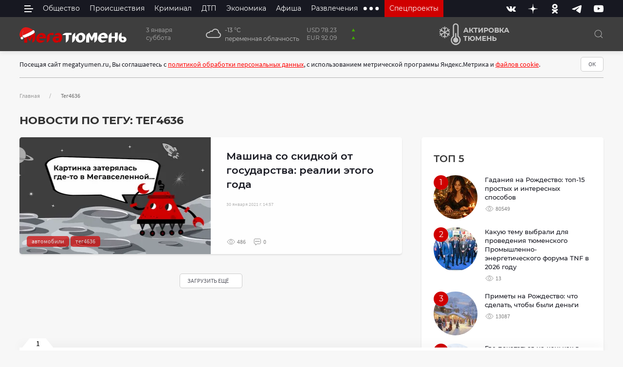

--- FILE ---
content_type: text/html; charset=utf-8
request_url: https://megatyumen.ru/news/tags/tag4636/
body_size: 30134
content:




<!DOCTYPE html>
<!--[if lt IE 7]>      <html class="no-js lt-ie9 lt-ie8 lt-ie7"> <![endif]-->
<!--[if IE 7]>         <html class="no-js lt-ie9 lt-ie8"> <![endif]-->
<!--[if IE 8]>         <html class="no-js lt-ie9"> <![endif]-->
<!--[if gt IE 8]><!-->
<html class="no-js" lang="ru" prefix="og: http://ogp.me/ns# article: http://ogp.me/ns/article# profile: http://ogp.me/ns/profile#">
<!--<![endif]-->

<head itemscope itemtype="http://schema.org/WPHeader">
    <meta charset="utf-8">
    <meta name="viewport" content="width=device-width, initial-scale=1">
    <meta http-equiv="X-UA-Compatible" content="IE=edge">

    <meta property="og:site_name" content="МегаТюмень" />

    <title itemprop="headline">Новости по тегу: тег4636. МегаТюмень</title>
    <meta name="description" itemprop="description" content="В данном разделе вы найдете новости на тему тег4636.">
    
<meta property="og:title" content="" />
<meta property="og:description" content="Новостной сайт" />
<meta property="og:type" content="website" />
<meta property="og:url" content="https://megatyumen.ru/news/tags/tag4636/" />
<meta property="vk:image" content="https://megatyumen.ruhttps://de7efc62-dc9b-49e3-a7c3-5d0d7ca5d75a.selcdn.net/static/images/og-images/main-og-1020x456.jpg" />
<meta property="og:image" content="https://megatyumen.ruhttps://de7efc62-dc9b-49e3-a7c3-5d0d7ca5d75a.selcdn.net/static/images/og-images/main-og-1200x630.jpg" />
<meta property="twitter:image" content="https://megatyumen.ruhttps://de7efc62-dc9b-49e3-a7c3-5d0d7ca5d75a.selcdn.net/static/images/og-images/main-og-1200x630.jpg" />
<meta property="og:image:width" content="1200"/>
<meta property="og:image:height" content="630"/>
<meta property="og:locale" content="ru_RU" />


    
    <link rel="manifest" href="/manifest.webmanifest">
    <script>
        if ('serviceWorker' in navigator) {
        window.addEventListener('load', function() {  
        navigator.serviceWorker.register("/sw.js").then(
            function(registration) {
            // Registration was successful
            console.log('ServiceWorker registration successful with scope: ', registration.scope); },
            function(err) {
            // registration failed :(
            console.log('ServiceWorker registration failed: ', err);
            });
        });
        }
    </script>
    
    <link type="image/x-icon" rel="shortcut icon" href="https://de7efc62-dc9b-49e3-a7c3-5d0d7ca5d75a.selcdn.net/static/favicons/favicon.ico">
    <link rel="apple-touch-icon" sizes="180x180" href="https://de7efc62-dc9b-49e3-a7c3-5d0d7ca5d75a.selcdn.net/static/favicons/apple-touch-icon.png">
    <link rel="icon" type="image/png" sizes="32x32" href="https://de7efc62-dc9b-49e3-a7c3-5d0d7ca5d75a.selcdn.net/static/favicons/favicon-32x32.png">
    <link rel="icon" type="image/png" sizes="16x16" href="https://de7efc62-dc9b-49e3-a7c3-5d0d7ca5d75a.selcdn.net/static/favicons/favicon-16x16.png">
    
    <link rel="mask-icon" href="https://de7efc62-dc9b-49e3-a7c3-5d0d7ca5d75a.selcdn.net/static/favicons/safari-pinned-tab.svg" color="#5bbad5">
    <meta name="msapplication-TileColor" content="#da532c">
    <meta name="theme-color" content="#ffffff">

    <meta name="geo.region" content="RU-Тюмень" />
    <meta name="geo.placename" content="Тюмень, Россия" />

    
    
    <style type="text/css">@font-face{font-family:'Montserrat';font-style:normal;font-weight:400;font-display:swap;src:url(https://de7efc62-dc9b-49e3-a7c3-5d0d7ca5d75a.selcdn.net/static/fonts/montserrat-v15-latin_cyrillic-ext-regular.eot);src:local(''),url(https://de7efc62-dc9b-49e3-a7c3-5d0d7ca5d75a.selcdn.net/static/fonts/montserrat-v15-latin_cyrillic-ext-regular.eot?#iefix) format('embedded-opentype'),url(https://de7efc62-dc9b-49e3-a7c3-5d0d7ca5d75a.selcdn.net/static/fonts/montserrat-v15-latin_cyrillic-ext-regular.woff2) format('woff2'),url(https://de7efc62-dc9b-49e3-a7c3-5d0d7ca5d75a.selcdn.net/static/fonts/montserrat-v15-latin_cyrillic-ext-regular.woff) format('woff'),url(https://de7efc62-dc9b-49e3-a7c3-5d0d7ca5d75a.selcdn.net/static/fonts/montserrat-v15-latin_cyrillic-ext-regular.ttf) format('truetype'),url(https://de7efc62-dc9b-49e3-a7c3-5d0d7ca5d75a.selcdn.net/static/fonts/montserrat-v15-latin_cyrillic-ext-regular.svg#Montserrat) format('svg')}@font-face{font-family:'Montserrat';font-style:normal;font-weight:500;font-display:swap;src:url(https://de7efc62-dc9b-49e3-a7c3-5d0d7ca5d75a.selcdn.net/static/fonts/montserrat-v15-latin_cyrillic-ext-500.eot);src:local(''),url(https://de7efc62-dc9b-49e3-a7c3-5d0d7ca5d75a.selcdn.net/static/fonts/montserrat-v15-latin_cyrillic-ext-500.eot?#iefix) format('embedded-opentype'),url(https://de7efc62-dc9b-49e3-a7c3-5d0d7ca5d75a.selcdn.net/static/fonts/montserrat-v15-latin_cyrillic-ext-500.woff2) format('woff2'),url(https://de7efc62-dc9b-49e3-a7c3-5d0d7ca5d75a.selcdn.net/static/fonts/montserrat-v15-latin_cyrillic-ext-500.woff) format('woff'),url(https://de7efc62-dc9b-49e3-a7c3-5d0d7ca5d75a.selcdn.net/static/fonts/montserrat-v15-latin_cyrillic-ext-500.ttf) format('truetype'),url(https://de7efc62-dc9b-49e3-a7c3-5d0d7ca5d75a.selcdn.net/static/fonts/montserrat-v15-latin_cyrillic-ext-500.svg#Montserrat) format('svg')}@font-face{font-family:'Montserrat';font-style:normal;font-weight:700;font-display:swap;src:url(https://de7efc62-dc9b-49e3-a7c3-5d0d7ca5d75a.selcdn.net/static/fonts/montserrat-v15-latin_cyrillic-ext-700.eot);src:local(''),url(https://de7efc62-dc9b-49e3-a7c3-5d0d7ca5d75a.selcdn.net/static/fonts/montserrat-v15-latin_cyrillic-ext-700.eot?#iefix) format('embedded-opentype'),url(https://de7efc62-dc9b-49e3-a7c3-5d0d7ca5d75a.selcdn.net/static/fonts/montserrat-v15-latin_cyrillic-ext-700.woff2) format('woff2'),url(https://de7efc62-dc9b-49e3-a7c3-5d0d7ca5d75a.selcdn.net/static/fonts/montserrat-v15-latin_cyrillic-ext-700.woff) format('woff'),url(https://de7efc62-dc9b-49e3-a7c3-5d0d7ca5d75a.selcdn.net/static/fonts/montserrat-v15-latin_cyrillic-ext-700.ttf) format('truetype'),url(https://de7efc62-dc9b-49e3-a7c3-5d0d7ca5d75a.selcdn.net/static/fonts/montserrat-v15-latin_cyrillic-ext-700.svg#Montserrat) format('svg')}@font-face{font-family:'Montserrat';font-style:normal;font-weight:600;font-display:swap;src:url(https://de7efc62-dc9b-49e3-a7c3-5d0d7ca5d75a.selcdn.net/static/fonts/montserrat-v15-latin_cyrillic-ext-600.eot);src:local(''),url(https://de7efc62-dc9b-49e3-a7c3-5d0d7ca5d75a.selcdn.net/static/fonts/montserrat-v15-latin_cyrillic-ext-600.eot?#iefix) format('embedded-opentype'),url(https://de7efc62-dc9b-49e3-a7c3-5d0d7ca5d75a.selcdn.net/static/fonts/montserrat-v15-latin_cyrillic-ext-600.woff2) format('woff2'),url(https://de7efc62-dc9b-49e3-a7c3-5d0d7ca5d75a.selcdn.net/static/fonts/montserrat-v15-latin_cyrillic-ext-600.woff) format('woff'),url(https://de7efc62-dc9b-49e3-a7c3-5d0d7ca5d75a.selcdn.net/static/fonts/montserrat-v15-latin_cyrillic-ext-600.ttf) format('truetype'),url(https://de7efc62-dc9b-49e3-a7c3-5d0d7ca5d75a.selcdn.net/static/fonts/montserrat-v15-latin_cyrillic-ext-600.svg#Montserrat) format('svg')}@font-face{font-family:'Source Sans Pro';font-style:normal;font-weight:400;font-display:swap;src:url(https://de7efc62-dc9b-49e3-a7c3-5d0d7ca5d75a.selcdn.net/static/fonts/source-sans-pro-v14-latin_cyrillic-ext_cyrillic-regular.eot);src:local(''),url(https://de7efc62-dc9b-49e3-a7c3-5d0d7ca5d75a.selcdn.net/static/fonts/source-sans-pro-v14-latin_cyrillic-ext_cyrillic-regular.eot?#iefix) format('embedded-opentype'),url(https://de7efc62-dc9b-49e3-a7c3-5d0d7ca5d75a.selcdn.net/static/fonts/source-sans-pro-v14-latin_cyrillic-ext_cyrillic-regular.woff2) format('woff2'),url(https://de7efc62-dc9b-49e3-a7c3-5d0d7ca5d75a.selcdn.net/static/fonts/source-sans-pro-v14-latin_cyrillic-ext_cyrillic-regular.woff) format('woff'),url(https://de7efc62-dc9b-49e3-a7c3-5d0d7ca5d75a.selcdn.net/static/fonts/source-sans-pro-v14-latin_cyrillic-ext_cyrillic-regular.ttf) format('truetype'),url(https://de7efc62-dc9b-49e3-a7c3-5d0d7ca5d75a.selcdn.net/static/fonts/source-sans-pro-v14-latin_cyrillic-ext_cyrillic-regular.svg#SourceSansPro) format('svg')}@font-face{font-family:'Source Sans Pro';font-style:normal;font-weight:700;font-display:swap;src:url(https://de7efc62-dc9b-49e3-a7c3-5d0d7ca5d75a.selcdn.net/static/fonts/source-sans-pro-v14-latin_cyrillic-ext_cyrillic-700.eot);src:local(''),url(https://de7efc62-dc9b-49e3-a7c3-5d0d7ca5d75a.selcdn.net/static/fonts/source-sans-pro-v14-latin_cyrillic-ext_cyrillic-700.eot?#iefix) format('embedded-opentype'),url(https://de7efc62-dc9b-49e3-a7c3-5d0d7ca5d75a.selcdn.net/static/fonts/source-sans-pro-v14-latin_cyrillic-ext_cyrillic-700.woff2) format('woff2'),url(https://de7efc62-dc9b-49e3-a7c3-5d0d7ca5d75a.selcdn.net/static/fonts/source-sans-pro-v14-latin_cyrillic-ext_cyrillic-700.woff) format('woff'),url(https://de7efc62-dc9b-49e3-a7c3-5d0d7ca5d75a.selcdn.net/static/fonts/source-sans-pro-v14-latin_cyrillic-ext_cyrillic-700.ttf) format('truetype'),url(https://de7efc62-dc9b-49e3-a7c3-5d0d7ca5d75a.selcdn.net/static/fonts/source-sans-pro-v14-latin_cyrillic-ext_cyrillic-700.svg#SourceSansPro) format('svg')}@font-face{font-family:OpenWeatherIcons;src:url(https://de7efc62-dc9b-49e3-a7c3-5d0d7ca5d75a.selcdn.net/static/fonts/OpenWeatherIcons.eot);src:url(https://de7efc62-dc9b-49e3-a7c3-5d0d7ca5d75a.selcdn.net/static/fonts/OpenWeatherIcons.eot?#iefix) format("embedded-opentype"),url(https://de7efc62-dc9b-49e3-a7c3-5d0d7ca5d75a.selcdn.net/static/fonts/OpenWeatherIcons.woff2) format("woff2"),url(https://de7efc62-dc9b-49e3-a7c3-5d0d7ca5d75a.selcdn.net/static/fonts/OpenWeatherIcons.woff) format("woff"),url(https://de7efc62-dc9b-49e3-a7c3-5d0d7ca5d75a.selcdn.net/static/fonts/OpenWeatherIcons.ttf) format("truetype"),url(https://de7efc62-dc9b-49e3-a7c3-5d0d7ca5d75a.selcdn.net/static/fonts/OpenWeatherIcons.svg#OpenWeatherIcons) format("svg");font-style:normal;font-weight:400;font-display:swap}.owi{display:inline-block;transform:translate(0,0);text-rendering:auto;font:400 14px/1 OpenWeatherIcons;font-size:inherit;-moz-osx-font-smoothing:grayscale;-webkit-font-smoothing:antialiased}.owi-lg{vertical-align:-15%;line-height:.75em;font-size:1.33333333em}.owi-2x{font-size:2em}.owi-3x{font-size:3em}.owi-4x{font-size:4em}.owi-5x{font-size:5em}.owi-fw{width:1.28571429em;text-align:center}.owi-01d::before{content:"\ea01"}.owi-01n::before{content:"\ea02"}.owi-02d::before{content:"\ea04"}.owi-02n::before{content:"\ea03"}.owi-03d::before{content:"\ea05"}.owi-03n::before{content:"\ea06"}.owi-04d::before{content:"\ea07"}.owi-04n::before{content:"\ea08"}.owi-09d::before{content:"\ea09"}.owi-09n::before{content:"\ea0a"}.owi-10d::before{content:"\ea0b"}.owi-10n::before{content:"\ea0c"}.owi-11d::before{content:"\ea0d"}.owi-11n::before{content:"\ea0e"}.owi-1232n::before{content:"\ea0f"}.owi-13d::before{content:"\ea10"}.owi-13n::before{content:"\ea12"}.owi-50d::before{content:"\ea11"}.owi-50n::before{content:"\ea13"}</style>

    <link rel="stylesheet" href="https://de7efc62-dc9b-49e3-a7c3-5d0d7ca5d75a.selcdn.net/static/CACHE/css/style.90bc31fc977d.css" type="text/css">
    
    

    

    <script
    src="https://captcha-api.yandex.ru/captcha.js?render=onload&onload=onloadYaCaptcha"
    defer
></script>

<script>
    function onloadYaCaptcha() {
        if (!window.smartCaptcha) {
        return;
        }

        let yacs = document.querySelectorAll('.smart-captcha')

        for(yac of yacs){
            window.smartCaptcha.render(yac, {
            sitekey: "ysc1_U2evLTsFaIZHnggRGhnmDACYaBh4w7GIcdJrCnno2220511d",
            //invisible: true, // Сделать капчу невидимой
            //callback: callback,
            });
            yac.style.height = "105px";
        }
    
    }
    
    /*function callback(token) {
        console.log(token);
    }*/
</script>


    <script src="https://de7efc62-dc9b-49e3-a7c3-5d0d7ca5d75a.selcdn.net/static/js/uikit.min.js"></script>
    <script defer src="https://de7efc62-dc9b-49e3-a7c3-5d0d7ca5d75a.selcdn.net/static/js/uikit-icons.min.js"></script>

    <script src="https://de7efc62-dc9b-49e3-a7c3-5d0d7ca5d75a.selcdn.net/static/CACHE/js/template.eca684fe884e.js" defer></script>

    <script src="https://de7efc62-dc9b-49e3-a7c3-5d0d7ca5d75a.selcdn.net/static/CACHE/js/form.5fb5bbcb12bd.js" defer></script>

    

    
    <link as="font" type="font/woff2" rel="preload" href="https://de7efc62-dc9b-49e3-a7c3-5d0d7ca5d75a.selcdn.net/static/fonts/montserrat-v15-latin_cyrillic-ext-regular.woff2" crossorigin>
    <link as="font" type="font/woff2" rel="preload" href="https://de7efc62-dc9b-49e3-a7c3-5d0d7ca5d75a.selcdn.net/static/fonts/montserrat-v15-latin_cyrillic-ext-500.woff2" crossorigin>
    <link as="font" type="font/woff2" rel="preload" href="https://de7efc62-dc9b-49e3-a7c3-5d0d7ca5d75a.selcdn.net/static/fonts/montserrat-v15-latin_cyrillic-ext-700.woff2" crossorigin>
    <link as="font" type="font/woff2" rel="preload" href="https://de7efc62-dc9b-49e3-a7c3-5d0d7ca5d75a.selcdn.net/static/fonts/montserrat-v15-latin_cyrillic-ext-600.woff2" crossorigin>

    <link as="font" type="font/woff2" rel="preload" href="https://de7efc62-dc9b-49e3-a7c3-5d0d7ca5d75a.selcdn.net/static/fonts/source-sans-pro-v14-latin_cyrillic-ext_cyrillic-regular.woff2" crossorigin>
    <link as="font" type="font/woff2" rel="preload" href="https://de7efc62-dc9b-49e3-a7c3-5d0d7ca5d75a.selcdn.net/static/fonts/source-sans-pro-v14-latin_cyrillic-ext_cyrillic-700.woff2" crossorigin>

    <link as="font" type="font/woff2" rel="preload" href="https://de7efc62-dc9b-49e3-a7c3-5d0d7ca5d75a.selcdn.net/static/webfonts/fa-brands-400.woff2" crossorigin>
    <link as="font" type="font/woff2" rel="preload" href="https://de7efc62-dc9b-49e3-a7c3-5d0d7ca5d75a.selcdn.net/static/webfonts/fa-regular-400.woff2" crossorigin>
    <link as="font" type="font/woff2" rel="preload" href="https://de7efc62-dc9b-49e3-a7c3-5d0d7ca5d75a.selcdn.net/static/webfonts/fa-solid-900.woff2" crossorigin>

    <link as="font" type="font/woff2" rel="preload" href="https://de7efc62-dc9b-49e3-a7c3-5d0d7ca5d75a.selcdn.net/static/fonts/OpenWeatherIcons.woff2" crossorigin>
    
    
    <!-- HTML5 Shim and Respond.js IE8 support of HTML5 elements and media queries -->
    <!-- WARNING: Respond.js doesn't work if you view the page via file:// -->
    <!--[if lt IE 9]>
        <script src="https://de7efc62-dc9b-49e3-a7c3-5d0d7ca5d75a.selcdn.net/static/js/html5shiv.min.js"></script>
        <script src="https://de7efc62-dc9b-49e3-a7c3-5d0d7ca5d75a.selcdn.net/static/js/respond.min.js"></script>
    <![endif]-->

    
    
        <script>window.yaContextCb=window.yaContextCb||[]</script>
        <script src="https://yandex.ru/ads/system/context.js" async></script>
    
    <!-- Yandex.RTB -->
    <meta name="msvalidate.01" content="248EF33B168876618E895C4C5A852F6B" />

    <meta name="zen-verification" content="tK4ZZP3NyVm531sMXTobL75fme53Ws8unBgCyVFfzhSiAnXvRDQjdZ7iGJ9Ret7n" />
    <script type="text/javascript" src="https://code.giraff.io/data/widget-megatyumenru.js" async></script>
    </head>


<body class="template-">

    
    
    



<div id="bot_info" class="uk-modal-container uk-modal" esc-close="false" bg-close="false" >
  <div class="uk-modal-dialog uk-modal-body uk-box-shadow-large">
      <button id="bot_info_close" class="uk-modal-close-outside uk-close" type="button" aria-label="Закрыть баннер" uk-close></button>
      
      

      
          <div class="block-code"><!--AdFox START-->
      <!--yandex_portal.megatyumen-->
      <!--Площадка: Megatyumen.ru / * / *-->
      <!--Тип баннера: Растяжка в шапке 100% 1200x120 px-->
      <!--Расположение: верх страницы-->
      <div class="uk-visible@s">
        <div id="adfox_165045550775927145"></div>
        <script>
            window.yaContextCb.push(()=>{
                Ya.adfoxCode.create({
                    ownerId: 407451,
                    containerId: 'adfox_165045550775927145',
                    params: {
                        pp: 'g',
                        ps: 'fqay',
                        p2: 'hpyl'
                    }
                })
            })
        </script>
      </div>
      <!--AdFox START-->
      <!--yandex_portal.megatyumen-->
      <!--Площадка: Megatyumen.ru / * / *-->
      <!--Тип баннера: 640x240 в шапке МОБИЛ-->
      <!--Расположение: верх страницы-->
      <div class="uk-hidden@s">
        <div id="adfox_165060599909122320"></div>
        <script>
            window.yaContextCb.push(()=>{
                Ya.adfoxCode.create({
                    ownerId: 407451,
                    containerId: 'adfox_165060599909122320',
                    params: {
                        pp: 'g',
                        ps: 'fqay',
                        p2: 'hqax'
                    }
                })
            })
        </script>
      </div></div>
      
      
      



  </div>
</div>



<header class="uk-light header">
  <div class="am-desktop-header uk-visible@s">
    <div class="am-header-top" data-uk-sticky="sel-target: .uk-navbar; cls-active: uk-navbar-sticky; show-on-up: true; animation: uk-animation-slide-top;">
      <div class="uk-container">

        <nav class="uk-navbar" data-uk-navbar>
          <div class="uk-navbar-left">
              <div class="uk-navbar-item">
                <button class="am-burger" type="button" data-uk-toggle="target: #offcanvas-overlay" aria-label="side menu">
                    <span></span>
                </button>
              </div>
              <ul class="uk-navbar-nav uk-visible@l" role="menu" aria-label="Top Menu">
                
                
                  



    
        <li >
            <a href="/obshestvo/" role="menuitem">Общество</a>
             
        </li>
    
        <li >
            <a href="/proisshestviya/" role="menuitem">Происшествия</a>
             
        </li>
    
        <li >
            <a href="/criminal/" role="menuitem">Криминал</a>
             
        </li>
    
        <li >
            <a href="/dtp/" role="menuitem">ДТП</a>
             
        </li>
    
        <li >
            <a href="/ekonomika/" role="menuitem">Экономика</a>
             
        </li>
    
        <li >
            <a href="/afisha/" role="menuitem">Афиша</a>
             
        </li>
    
        <li >
            <a href="/razvlecheniya/" role="menuitem">Развлечения</a>
             
        </li>
    
    
        <li>
            <button class="uk-icon" aria-label="extra menu items">
                <svg width="35" height="35" viewBox="0 0 20 20" xmlns="http://www.w3.org/2000/svg"><circle cx="3" cy="10" r="2"></circle><circle cx="10" cy="10" r="2"></circle><circle cx="17" cy="10" r="2"></circle></svg>
            </button>
            <div class="uk-navbar-dropdown">
                <ul class="uk-nav uk-navbar-dropdown-nav">
                    
                        <li><a href="/zdorovye/" role="menuitem">Здоровье</a></li>
                    
                        <li><a href="/obrazovanie/" role="menuitem">Образование</a></li>
                    
                        <li><a href="/kultura/" role="menuitem">Культура</a></li>
                    
                        <li><a href="/sport/" role="menuitem">Спорт</a></li>
                    
                        <li><a href="/avto/" role="menuitem">Авто</a></li>
                    
                        <li><a href="/realty/" role="menuitem">Недвижимость</a></li>
                    
                        <li><a href="/sad-ogorod/" role="menuitem">Сад и огород</a></li>
                    
                </ul>
            </div>
        </li>
    


                

                <li class="spec">
                  <a href="/specprojects/" role="menuitem">Спецпроекты</a>
                  <div class="uk-navbar-dropdown uk-navbar-dropdown-width-3">
                      <div class="uk-grid uk-navbar-dropdown-grid uk-grid uk-child-width-1-2" data-uk-grid>
                          <div>
                            

                              <ul class="uk-nav uk-navbar-dropdown-nav">
                                  
                                    
                                    
                                      
                                    
                                      
                                    
                                      
                                        <li><a href="https://vk.com/video/playlist/-31635757_5" target="_blank">Гид по новостройкам</a></li>
                                      
                                    
                                      
                                    
                                      
                                    
                                      
                                    
                                      
                                    
                                      
                                    
                                      
                                    
                                      
                                    
                                      
                                    
                                      
                                    
                                      
                                    
                                      
                                    
                                      
                                    
                                      
                                    
                                      
                                    
                                      
                                    
                                      
                                    
                                      
                                    
                                      
                                    
                                      
                                    
                                      
                                    
                                      
                                    
                                      
                                    
                                      
                                    
                                      
                                    
                                      
                                    
                                      
                                    
                                      
                                    
                                      
                                    
                                      
                                        <li><a href="https://sovet.megatyumen.ru/office-worker-of-the-future" target="_blank">Как сохранить здоровье сотруднику офиса?</a></li>
                                      
                                    
                                  
                              </ul>
                          </div>
                          <div class="uk-flex uk-flex-column uk-flex-center">
                            
                              
                              
                                
                                  <a href="https://sovet.megatyumen.ru/page71870427.html" target="_blank" class="uk-margin-auto-top">
                                    <img alt="Мама, папа, я: какие бонусы и скидки предлагают семьям в Тюмени?" height="43" src="https://de7efc62-dc9b-49e3-a7c3-5d0d7ca5d75a.selcdn.net/media/images/family-day.original.png" width="204">
                                  </a>
                                
                              
                                
                                  <a href="https://sovet.megatyumen.ru/rabota" target="_blank" class="uk-margin-auto-top">
                                    <img alt="Ищу работу, или Куда пойти учиться, чтобы не прогадать" height="43" src="https://de7efc62-dc9b-49e3-a7c3-5d0d7ca5d75a.selcdn.net/media/images/search-job.original.png" width="133">
                                  </a>
                                
                              
                                
                              
                                
                              
                                
                              
                                
                              
                                
                              
                                
                              
                                
                              
                                
                              
                                
                              
                                
                              
                                
                              
                                
                              
                                
                              
                                
                              
                                
                              
                                
                              
                                
                              
                                
                              
                                
                              
                                
                              
                                
                              
                                
                              
                                
                              
                                
                              
                                
                              
                                
                              
                                
                              
                                
                              
                                
                              
                                
                              
                            
                            <a href="/specprojects/" role="menuitem" class="uk-text-center uk-margin-auto-top">Все спецпроекты</a>
                            
                          </div>
                      </div>
                  </div>
                </li>
              </ul>
          </div>
          <div class="uk-navbar-right uk-visible@s">
            
              <ul class="uk-nav uk-flex uk-flex-middle uk-flex-between am-socials">
                  
                      <li style="color:#2787F5">
                          <a href="https://vk.com/portal.megatyumen" 
                            rel="nofollow noopener"
                            aria-label=Вконтакте
                            target="_blank">
                              <svg width="20" height="20" xmlns="http://www.w3.org/2000/svg"><path stroke="null" fill="currentColor" d="M10.963 15.93s.353-.04.535-.231c.167-.175.16-.505.16-.505s-.022-1.546.71-1.773c.72-.224 1.643 1.493 2.624 2.154.741.5 1.304.39 1.304.39l2.621-.037s1.37-.082.72-1.14c-.053-.086-.379-.783-1.948-2.213-1.643-1.496-1.422-1.255.556-3.845 1.206-1.578 1.688-2.54 1.537-2.953-.144-.392-1.03-.288-1.03-.288l-2.95.017s-.22-.03-.382.067a.82.82 0 0 0-.261.31s-.466 1.22-1.09 2.26c-1.314 2.189-1.84 2.305-2.054 2.169-.5-.319-.375-1.274-.375-1.954 0-2.122.329-3.007-.638-3.236-.321-.076-.557-.126-1.377-.135-1.054-.01-1.944.004-2.45.246-.335.162-.595.521-.436.542.196.024.637.116.87.43.303.404.292 1.31.292 1.31s.175 2.499-.404 2.81c-.399.211-.945-.222-2.116-2.209-.6-1.018-1.053-2.144-1.053-2.144s-.088-.208-.245-.322a1.222 1.222 0 0 0-.452-.18l-2.803.02s-.422.01-.577.19c-.137.16-.01.49-.01.49s2.195 5.041 4.681 7.582c2.28 2.33 4.867 2.178 4.867 2.178h1.174z" clip-rule="evenodd" fill-rule="evenodd"/></svg>
                          </a>
                      </li>
                  
                      <li style="color:#aaa">
                          <a href="https://dzen.ru/megatyumen.ru?favid=254071918" 
                            rel="nofollow noopener"
                            aria-label=Дзен
                            target="_blank">
                              <svg width="20" height="20" xmlns="http://www.w3.org/2000/svg" viewBox="0 0 512 512"><path fill="currentColor" d="M247.7 26.7c-2.4 94.9-14.3 140.9-44.9 172.4-32.5 33.7-77.8 46.1-176 48.6l-26.8.6v15.4l26.8.6c70.1 1.8 112.4 8.7 141.6 23.4 17.7 8.9 37.5 26.2 47.9 42 20.6 31 29.4 74.8 31.4 155.5l.6 26.8h15.4l.6-26.8c1.8-70.1 8.7-112.4 23.4-141.6 8.9-17.7 26.2-37.5 42-47.9 31-20.6 74.8-29.4 155.6-31.4l26.7-.6v-15.4l-26.7-.6c-94.9-2.4-140.9-14.3-172.4-44.9-33.6-32.4-46.1-78-48.6-176.1L263.7 0h-15.4l-.6 26.7z"/></svg>
                          </a>
                      </li>
                  
                      <li style="color:#F07D00">
                          <a href="https://ok.ru/tyumennews" 
                            rel="nofollow noopener"
                            aria-label=Одноклассники
                            target="_blank">
                              <svg width="20" height="20" xmlns="http://www.w3.org/2000/svg"><path stroke="null" fill="currentColor" d="m12.224 14.488 3.081 2.852c.631.58.631 1.53 0 2.11a1.712 1.712 0 0 1-2.283 0l-3.025-2.81-3.025 2.81a1.636 1.636 0 0 1-1.141.45c-.412 0-.826-.145-1.141-.436a1.413 1.413 0 0 1 0-2.112L7.77 14.5a10.822 10.822 0 0 1-3.205-1.228c-.755-.435-.975-1.359-.507-2.059.467-.7 1.47-.91 2.227-.475 2.255 1.32 5.169 1.32 7.425 0 .755-.436 1.745-.224 2.227.475.48.7.248 1.624-.51 2.06-.99.567-2.075.977-3.202 1.214h-.001zm-2.24-4.171c-3.04 0-5.516-2.297-5.516-5.109C4.468 2.397 6.943.1 9.981.1c3.04 0 5.515 2.297 5.515 5.108 0 2.812-2.475 5.109-5.515 5.109h.003zm0-7.221c-1.252 0-2.283.95-2.283 2.112 0 1.162 1.03 2.113 2.282 2.113 1.266 0 2.283-.95 2.283-2.113 0-1.162-1.017-2.112-2.283-2.112z" clip-rule="evenodd" fill-rule="evenodd"/></svg>
                          </a>
                      </li>
                  
                      <li style="color:#179CDE">
                          <a href="https://t.me/megatyumen" 
                            rel="nofollow noopener"
                            aria-label=Telegram
                            target="_blank">
                              <svg width="20" height="20" xmlns="http://www.w3.org/2000/svg"><path stroke="null" fill="currentColor" d="M1.483 9.595c5.301-2.264 8.837-3.757 10.606-4.478 5.05-2.06 6.099-2.417 6.784-2.43.15-.002.486.035.703.208.185.147.235.344.26.483.024.139.054.455.03.702-.274 2.82-1.457 9.661-2.061 12.819-.254 1.336-.757 1.784-1.242 1.827-1.056.096-1.858-.684-2.88-1.34-1.602-1.03-2.507-1.67-4.06-2.674-1.796-1.16-.631-1.798.392-2.84.268-.272 4.921-4.422 5.011-4.799.013-.047.023-.222-.085-.315-.106-.092-.263-.061-.376-.035-.16.035-2.717 1.692-7.67 4.97-.727.49-1.383.728-1.973.715-.65-.013-1.899-.36-2.827-.656-1.14-.363-2.044-.556-1.965-1.17.04-.322.491-.651 1.353-.987z"/></svg>
                          </a>
                      </li>
                  
                      <li style="color:#ff0000">
                          <a href="https://www.youtube.com/channel/UCsq-B37aUKC-NqZW57Q8MIA" 
                            rel="nofollow noopener"
                            aria-label=Youtube
                            target="_blank">
                              <svg width="20" height="20" xmlns="http://www.w3.org/2000/svg"><path stroke="null" fill="currentColor" d="M19.716 5.812s-.194-1.4-.79-2.015c-.755-.81-1.601-.814-1.987-.86-2.78-.207-6.947-.207-6.947-.207h-.01s-4.167 0-6.945.207c-.388.046-1.234.05-1.988.86C.453 4.413.26 5.813.26 5.813S.062 7.457.062 9.101v1.54c0 1.646.2 3.29.2 3.29s.193 1.399.787 2.016c.756.81 1.748.783 2.19.868 1.587.156 6.749.205 6.749.205s4.172-.007 6.95-.212c.387-.048 1.233-.052 1.989-.862.595-.616.789-2.015.789-2.015s.198-1.644.198-3.288V9.1a31.436 31.436 0 0 0-.198-3.288v-.001zM7.96 12.509V6.801l5.372 2.864-5.37 2.845H7.96z" clip-rule="evenodd" fill-rule="evenodd"/></svg>
                          </a>
                      </li>
                  
                </ul>
              
          </div>
        </nav>
      </div>
    </div>
    <div class="am-header-bot">
      <div class="uk-container">
        <div class="uk-grid uk-flex-middle am-header-bot" data-uk-grid>
          <div>
            
            

 

  <a href="/" class="uk-logo logo uk-align-center uk-margin-remove-bottom" aria-label="Главная">
    <svg width="482" height="70" viewBox="0 0 482 70" fill="none" xmlns="http://www.w3.org/2000/svg"><path d="M481.35 57.13v-4.58c-.03-.19-.08-.38-.1-.57v.05c0-.07-.04-.13-.05-.2v-.05c-1.53-5.89-5.81-8.61-11.42-9.4-3.02-.43-6.13-.26-9.2-.27-1.01 0-1.3-.33-1.27-1.3.12-3.99.18-7.98.24-11.98.03-1.54 0-3.09 0-4.83-.73.33-1.28.54-1.79.82-4.61 2.57-7.86 6.34-9.73 11.27-2.11 5.55-1.97 11.34-1.09 17 1.09 6.99 5.24 11.75 12.09 13.95 3.01.97 6.12.91 9.24.9 3.57-.01 6.58-1.35 9.18-3.75 2.05-1.89 3.07-3.39 3.9-6.89 0-.03 0-.06.01-.09v-.04l-.01-.04zm-12 .55c-.96 1.07-2.18 1.58-3.41 1.46-2.74.04-4.61-1.09-5.4-3.44-.58-1.74-.71-3.64-.97-5.48-.03-.21.36-.68.55-.68 2.78.04 5.61-.02 8.1 1.51 2.33 1.43 2.87 4.71 1.13 6.64v-.01zM442.71 24.17H429.3v17.05c-.27.06-.42.11-.57.11-4.4 0-8.8 0-13.19.03-.92 0-.91-.51-.91-1.16V24.12c-.86.4-1.56.66-2.2 1.03-7.42 4.25-11.04 10.79-11.18 19.22-.13 7.55-.03 15.11-.02 22.67 0 .35.05.69.09 1.17h1.37c3.52-.02 7.04-.09 10.55-.04 1.19.02 1.57-.27 1.55-1.52-.11-5.63-.11-11.27-.15-16.91 0-.68-.04-1.24.96-1.23 4.4.04 8.8.02 13.19.03.15 0 .29.07.56.14v19.23l.3.24c1.55-1.09 3.2-2.06 4.63-3.29 5.37-4.64 8.37-10.48 8.43-17.66.04-4 0-8 0-12V24.16v.01zM374.44 25.16c-6.23 1.13-11.31 4.33-15.23 9.25-4.67 5.88-6.9 12.52-5.43 20.06 1.69 8.66 9.44 13.93 17.27 14.26 6.04.25 11.36-1.82 16.1-5.42 1.58-1.2 2.95-2.68 4.41-4.04-.08-.12-.16-.24-.23-.36h-1.28c-4.96.02-9.91.05-14.87.05-.75 0-1.52-.05-2.25-.2-3.5-.68-5.89-4.42-5.9-9.44.43-.03.78-.07 1.13-.07 8.75-.06 17.5-.11 26.25-.17.4 0 .81-.04 1.2 0 .74.1 1.06-.2 1.21-.92.82-3.79.72-7.51-.62-11.17-3.29-9.04-11.38-13.73-21.76-11.85v.02zm-7.15 16.67c.59-4.68 3.57-7.38 8.13-7.38 4.42 0 7.3 2.62 7.93 7.38h-16.07.01zM350.03 24.52c-4.89 0-9.6-.02-14.32.04-.35 0-.82.54-1.02.94-3.01 6.03-5.98 12.08-8.97 18.12-.17.34-.37.67-.62 1.11-.17-.27-.26-.39-.33-.52-2.96-5.98-5.94-11.95-8.88-17.94-.86-1.76-.85-1.84-2.64-.99-8.53 4.05-12.78 10.96-13.02 20.27-.19 7.23-.04 14.47-.04 21.71v1.36h13.59V41.99c.35.19.47.39.58.6 2.4 4.95 4.86 9.88 7.17 14.88.65 1.41 1.4 1.81 2.97 1.81.84 0 1.75.03 2.63 0 .89-.04 1.34-.24 1.72-1.05 2.46-5.27 4.99-10.52 7.49-15.77.15-.32.35-.63.53-.94.1.03.2.07.29.1v27.09c1.73-1.18 3.3-2.06 4.67-3.2 5.19-4.34 8.15-9.83 8.18-16.71.03-7.6 0-15.19 0-22.79v-1.48l.02-.01zM289.84 28.61c-6.07-4.56-12.8-4.8-19.68-2.27-7.19 2.64-12.19 7.72-15.34 14.67-.19.41-.58.96-.94 1.01-1.01.14-2.05.05-3.22.05V24.83c-1.34.74-2.5 1.27-3.55 1.97-6.45 4.34-9.62 10.54-9.79 18.2-.16 7.55-.04 15.11-.03 22.67 0 .38.03.77.05 1.18 5.03-2.12 12.34-8.28 13.72-19.53h1.85c0 .51-.02.94 0 1.37.15 3.57 1.1 6.89 3.01 9.93 3.76 5.99 11.43 9.28 19.53 7.89 11.95-2.05 22.65-14.13 21.26-27.24-.55-5.19-2.7-9.54-6.87-12.67v.01zm-7.24 24.87c-1.6 3.77-3.7 5.66-7.96 5.65-3.84 0-6.32-1.79-7.45-5.65-1.31-4.49-1.3-9.04.08-13.52 1.13-3.69 3.6-5.38 7.51-5.39 4.2-.01 6.22 1.69 7.8 5.33.33.77.46 1.64.63 2.55.27 1.46.31 3.11.3 5.3-.14 1.94-.16 3.95-.92 5.72l.01.01zM234.33 25.1c-.39-.04-.66-.1-.93-.1-7.64.02-15.27.03-22.91.08-.87 0-1.75.11-2.62.26-4.14.7-7.7 2.6-10.81 5.36-1.34 1.19-2.5 2.57-3.74 3.87.08.11.15.22.23.33h14.86v34.13c.34-.11.5-.13.62-.2.82-.49 1.66-.96 2.44-1.51 6.74-4.78 10.4-11.22 10.47-19.56.03-3.8 0-7.6 0-11.4V34.7h11.27c.48 0 1.11.15 1.11-.69v-8.89l.01-.02z" fill="#fff"/><path d="M190.56 36.63c-2.95-7.96-9.69-11.68-17.08-11.35-5.09.23-9.43 2.29-13.17 5.64-1.33 1.19-2.49 2.59-3.72 3.89.66.27 1.1.27 1.53.27 4.2 0 8.4-.04 12.59 0 3.23.04 5.91 2.26 6.42 5.3h-10.3c-2.82 0-5.55.49-8.19 1.45-6.18 2.26-9.76 7.16-9.63 13.15.13 5.88 4.35 11.3 10.38 13.51 2.92 1.07 5.89.89 8.85.65 3.52-.28 6.79-1.36 9.31-4.05.06-.07.2-.07.41-.13v4.36c.58-.29.93-.44 1.26-.63 11.97-6.72 15.34-21.25 11.34-32.06zm-16.33 21.75c-2.71 1.74-5.67 1.67-8.55.37-1.9-.86-2.75-2.55-2.7-4.56.04-2.06 1.13-3.48 3.08-4.25 1.13-.45 2.9-.87 4.74-1 2.41-.17 4.84-.04 7.47-.04-.18 3.72-.6 7.3-4.03 9.49l-.01-.01zM136.28 35.06h16.87v-9.64c-1.28 0-2.47-.04-3.66 0-3.23.14-6.52-.05-9.66.54-9.8 1.85-17.1 10.96-17.1 20.94v22.46c.12.06.24.11.36.17 1.65-1.18 3.4-2.24 4.92-3.56 4.85-4.21 7.76-9.52 8.14-15.97.26-4.46.11-8.95.14-13.43v-1.51h-.01zM96.44 26.01c-6.23 1.13-11.31 4.34-15.23 9.27-4.67 5.89-6.9 12.54-5.43 20.09 1.69 8.67 9.44 13.95 17.27 14.28 6.04.25 11.36-1.82 16.1-5.43 1.58-1.2 2.95-2.69 4.41-4.04l-.24-.36h-1.28c-4.96.02-9.91.05-14.87.05-.75 0-1.52-.05-2.25-.2-3.5-.68-5.89-4.43-5.9-9.46.43-.03.78-.07 1.13-.07 8.75-.06 17.5-.11 26.25-.17.4 0 .81-.04 1.2 0 .74.1 1.06-.2 1.21-.92.82-3.79.72-7.52-.62-11.19-3.29-9.05-11.38-13.75-21.76-11.87l.01.02zM89.29 42.7c.59-4.69 3.57-7.39 8.13-7.39 4.42 0 7.3 2.62 7.93 7.39H89.28h.01zM71.03 25.52c-4.89 0-9.6-.02-14.32.04-.35 0-.82.54-1.02.94-3.01 6.03-5.98 12.08-8.97 18.12-.17.34-.37.67-.62 1.11-.17-.27-.26-.39-.33-.52-2.96-5.98-5.94-11.95-8.88-17.94-.86-1.76-.85-1.84-2.64-.99-8.53 4.05-12.78 10.96-13.02 20.27-.19 7.23-.04 14.47-.04 21.71v1.36h13.59V42.99c.35.19.47.39.58.6 2.4 4.95 4.86 9.88 7.17 14.88.65 1.41 1.4 1.83 2.97 1.81.87-.01 1.77.02 2.63 0 .89-.03 1.34-.24 1.72-1.05 2.46-5.27 4.99-10.52 7.49-15.77.15-.32.35-.63.53-.94.1.03.2.07.29.1v27.09c1.73-1.18 3.3-2.06 4.67-3.2 5.19-4.34 8.15-9.83 8.18-16.71.03-7.6 0-15.19 0-22.79v-1.48l.02-.01z" fill="#D00000"/><path d="M62.18 12.96S41.82-2.03 25.27.23C8.73 2.49 1.85 20.65.22 30.58c-1.63 9.93 6.32 18.45 6.32 18.45l7.81-2.77.41-8.59s12.18-3.88 22.68-9.78C47.94 22 62.18 12.95 62.18 12.95v.01z" fill="#E21816"/><path d="M13.193 54.111c3.143-1.136 4.798-4.524 3.699-7.567-1.1-3.044-4.54-4.59-7.682-3.455-3.142 1.136-4.798 4.524-3.698 7.567 1.1 3.044 4.539 4.59 7.681 3.455z" fill="#FEFCFD" stroke="#999" stroke-width=".25" stroke-miterlimit="10"/><path d="M14.53 48.72c.16-2.77-1.55-5.15-4-5.86.43-.09.87-.14 1.33-.12 3.12.11 5.5 2.83 5.31 6.07-.19 3.24-2.87 5.79-6 5.68-.45-.02-.89-.09-1.31-.21 2.52-.53 4.51-2.79 4.67-5.56z" fill="#F1F1F1" style="mix-blend-mode:multiply"/><mask id="a" style="mask-type:luminance" maskUnits="userSpaceOnUse" x="11" y="13" width="14" height="34"><path d="M18.15 13.94c-8.78 3.56-6.59 25.38-4.62 32.62l1.37-.73 4.87-5.56 5.09-4.21c-10.4-2.1-8.75-6.55-8.75-8.97 0-2.42 2.03-13.15 2.03-13.15h.01z" fill="#fff"/></mask><g mask="url(#a)"><path d="M17.13 16.75c-.47 1.04-1.51 4.17-1.94 6.26-1.26 6.22-1.76 9.57-.95 15.8.05.37-.77.66-.81.33-.81-6.21-.35-9.9.82-16.1.41-2.18 1.36-4 1.96-5.73.43-1.25 1.94-3.37 1.94-3.37s-.55 1.78-1.03 2.81h.01z" fill="#9D9D9E" style="mix-blend-mode:darken"/></g><path d="M62.18 12.96c1.58-.5 8.54 3.92 5.31 11.29-3.23 7.37-43.95 23.64-45.97 22.92-2.02-.72-12.16-8.95-6.49-10.5 3.29-.9 18.71-7.66 30.88-14.04 8.79-4.61 15.61-9.46 16.27-9.67z" fill="#FEFCFD" stroke="gray" stroke-width=".25" stroke-miterlimit="10"/></svg>
  </a>
  

          </div>

          <div class="widgets">
            <div class="uk-grid uk-grid-small uk-flex-middle" data-uk-grid>

              <div class="uk-visible@m widget date-widget">
                  <div class="text">
                      
                      <p>3 января</p>
                      <p style="text-transform: lowercase">Суббота</p>
                  </div>
              </div>
              

              
              <div class="uk-visible@m widget weather-widget">


<a href="/weather/tyumen/" class="weather uk-grid uk-grid-collapse uk-flex-middle" data-uk-grid>
  <div>
    <i class="owi owi-03d am-m8"></i>
  </div>
  <div class="text">
    <div> -13 &degС</div>
    <div class="uk-visible@s">переменная облачность</div>
  </div>
</a>
</div>
              

              
              <div class="uk-visible@m widget currency-widget">



<span class="uk-flex uk-flex-column">
  <div class="currency-rate uk-flex uk-flex-between">
    <div class="text">
      <p>USD 78.23</p>
    </div>
    
    <svg width="8" height="8" viewBox="0 0 7 6" fill="none" xmlns="http://www.w3.org/2000/svg">
      <path d="M3.5 0L6.53109 5.25H0.468911L3.5 0Z" fill="#42AB00" />
    </svg>
    
  </div>
  <div class="currency-rate uk-flex uk-flex-between">
    <div class="text">
      <p>EUR 92.09</p>
    </div>
    
    <svg width="8" height="8" viewBox="0 0 7 6" fill="none" xmlns="http://www.w3.org/2000/svg">
      <path d="M3.5 0L6.53109 5.25H0.468911L3.5 0Z" fill="#42AB00" />
    </svg>
    
  </div>
</span>

</div>  
              

            </div>
          </div>

          <div class="uk-width-expand">
            
              <div class="uk-grid uk-grid-small uk-flex-center uk-flex-nowrap" data-uk-grid>
                  
                    
<a href="https://megatyumen.ru/aktirovka"
    
    
    aria-label="Актировка Тюмень"
    >
    <img alt="Актировка Тюмень" height="45" src="https://de7efc62-dc9b-49e3-a7c3-5d0d7ca5d75a.selcdn.net/media/images/aktirovka.original.png" width="152">
</a>
                      
                  
              </div>
            
          </div>

          <div class="am-search">
            <button id="search-desktop" class="uk-search-icon-flip" aria-label="Поиск" uk-search-icon></button>
            <div class="uk-dropdown" uk-drop="mode: click; boundary: #search-desktop; pos: bottom-right; offset: 24; animation: uk-animation-slide-top-small; duration: 300;">
              <form action="/search/" method="get" class="uk-search uk-search-default uk-width-1-1" role="search">
                  <button type="submit" class="uk-search-icon-flip uk-search-toggle" uk-search-icon></button>
                  <input name="q" type="search" placeholder="Поиск..." class="uk-search-input" aria-label="Поиск" autocomplete="off">
              </form>
            </div>
          </div>
        </div>
      </div>
    </div>
  </div>
  
  <div class="am-mobile-header uk-hidden@s">
    <div class="am-header-top">
      <div class="uk-container">
        <div class="uk-grid uk-flex-between uk-flex-middle am-header-top" data-uk-grid>
          <div>
            <span id="widgetMobDate" class="uk-text-nowrap"></span>
          </div>
          <div class="weather-widget">
            
            


<a href="/weather/tyumen/" class="weather uk-grid uk-grid-collapse uk-flex-middle" data-uk-grid>
  <div>
    <i class="owi owi-03d am-m8"></i>
  </div>
  <div class="text">
    <div> -13 &degС</div>
    <div class="uk-visible@s">переменная облачность</div>
  </div>
</a>

            
          </div>
        </div>
      </div>
    </div>
    <div class="am-header-bot am-mobile-boundary" data-uk-sticky="sel-target: .uk-navbar; cls-active: uk-navbar-sticky; show-on-up: true; animation: uk-animation-slide-top;">
      <div class="uk-container">
        <nav class="uk-navbar am-header-bot" uk-navbar>
          <div class="uk-navbar-left">
              <div class="uk-navbar-item">
                <button class="am-burger" type="button" uk-toggle="target: #offcanvas-overlay" aria-label="side menu">
                    <span></span>
                </button>
              </div>
              
          </div>

          <div class="uk-navbar-center">
              <div class="uk-navbar-item">
                

 

  <a href="/" class="uk-logo logo uk-align-center uk-margin-remove-bottom" aria-label="Главная">
    <svg width="482" height="70" viewBox="0 0 482 70" fill="none" xmlns="http://www.w3.org/2000/svg"><path d="M481.35 57.13v-4.58c-.03-.19-.08-.38-.1-.57v.05c0-.07-.04-.13-.05-.2v-.05c-1.53-5.89-5.81-8.61-11.42-9.4-3.02-.43-6.13-.26-9.2-.27-1.01 0-1.3-.33-1.27-1.3.12-3.99.18-7.98.24-11.98.03-1.54 0-3.09 0-4.83-.73.33-1.28.54-1.79.82-4.61 2.57-7.86 6.34-9.73 11.27-2.11 5.55-1.97 11.34-1.09 17 1.09 6.99 5.24 11.75 12.09 13.95 3.01.97 6.12.91 9.24.9 3.57-.01 6.58-1.35 9.18-3.75 2.05-1.89 3.07-3.39 3.9-6.89 0-.03 0-.06.01-.09v-.04l-.01-.04zm-12 .55c-.96 1.07-2.18 1.58-3.41 1.46-2.74.04-4.61-1.09-5.4-3.44-.58-1.74-.71-3.64-.97-5.48-.03-.21.36-.68.55-.68 2.78.04 5.61-.02 8.1 1.51 2.33 1.43 2.87 4.71 1.13 6.64v-.01zM442.71 24.17H429.3v17.05c-.27.06-.42.11-.57.11-4.4 0-8.8 0-13.19.03-.92 0-.91-.51-.91-1.16V24.12c-.86.4-1.56.66-2.2 1.03-7.42 4.25-11.04 10.79-11.18 19.22-.13 7.55-.03 15.11-.02 22.67 0 .35.05.69.09 1.17h1.37c3.52-.02 7.04-.09 10.55-.04 1.19.02 1.57-.27 1.55-1.52-.11-5.63-.11-11.27-.15-16.91 0-.68-.04-1.24.96-1.23 4.4.04 8.8.02 13.19.03.15 0 .29.07.56.14v19.23l.3.24c1.55-1.09 3.2-2.06 4.63-3.29 5.37-4.64 8.37-10.48 8.43-17.66.04-4 0-8 0-12V24.16v.01zM374.44 25.16c-6.23 1.13-11.31 4.33-15.23 9.25-4.67 5.88-6.9 12.52-5.43 20.06 1.69 8.66 9.44 13.93 17.27 14.26 6.04.25 11.36-1.82 16.1-5.42 1.58-1.2 2.95-2.68 4.41-4.04-.08-.12-.16-.24-.23-.36h-1.28c-4.96.02-9.91.05-14.87.05-.75 0-1.52-.05-2.25-.2-3.5-.68-5.89-4.42-5.9-9.44.43-.03.78-.07 1.13-.07 8.75-.06 17.5-.11 26.25-.17.4 0 .81-.04 1.2 0 .74.1 1.06-.2 1.21-.92.82-3.79.72-7.51-.62-11.17-3.29-9.04-11.38-13.73-21.76-11.85v.02zm-7.15 16.67c.59-4.68 3.57-7.38 8.13-7.38 4.42 0 7.3 2.62 7.93 7.38h-16.07.01zM350.03 24.52c-4.89 0-9.6-.02-14.32.04-.35 0-.82.54-1.02.94-3.01 6.03-5.98 12.08-8.97 18.12-.17.34-.37.67-.62 1.11-.17-.27-.26-.39-.33-.52-2.96-5.98-5.94-11.95-8.88-17.94-.86-1.76-.85-1.84-2.64-.99-8.53 4.05-12.78 10.96-13.02 20.27-.19 7.23-.04 14.47-.04 21.71v1.36h13.59V41.99c.35.19.47.39.58.6 2.4 4.95 4.86 9.88 7.17 14.88.65 1.41 1.4 1.81 2.97 1.81.84 0 1.75.03 2.63 0 .89-.04 1.34-.24 1.72-1.05 2.46-5.27 4.99-10.52 7.49-15.77.15-.32.35-.63.53-.94.1.03.2.07.29.1v27.09c1.73-1.18 3.3-2.06 4.67-3.2 5.19-4.34 8.15-9.83 8.18-16.71.03-7.6 0-15.19 0-22.79v-1.48l.02-.01zM289.84 28.61c-6.07-4.56-12.8-4.8-19.68-2.27-7.19 2.64-12.19 7.72-15.34 14.67-.19.41-.58.96-.94 1.01-1.01.14-2.05.05-3.22.05V24.83c-1.34.74-2.5 1.27-3.55 1.97-6.45 4.34-9.62 10.54-9.79 18.2-.16 7.55-.04 15.11-.03 22.67 0 .38.03.77.05 1.18 5.03-2.12 12.34-8.28 13.72-19.53h1.85c0 .51-.02.94 0 1.37.15 3.57 1.1 6.89 3.01 9.93 3.76 5.99 11.43 9.28 19.53 7.89 11.95-2.05 22.65-14.13 21.26-27.24-.55-5.19-2.7-9.54-6.87-12.67v.01zm-7.24 24.87c-1.6 3.77-3.7 5.66-7.96 5.65-3.84 0-6.32-1.79-7.45-5.65-1.31-4.49-1.3-9.04.08-13.52 1.13-3.69 3.6-5.38 7.51-5.39 4.2-.01 6.22 1.69 7.8 5.33.33.77.46 1.64.63 2.55.27 1.46.31 3.11.3 5.3-.14 1.94-.16 3.95-.92 5.72l.01.01zM234.33 25.1c-.39-.04-.66-.1-.93-.1-7.64.02-15.27.03-22.91.08-.87 0-1.75.11-2.62.26-4.14.7-7.7 2.6-10.81 5.36-1.34 1.19-2.5 2.57-3.74 3.87.08.11.15.22.23.33h14.86v34.13c.34-.11.5-.13.62-.2.82-.49 1.66-.96 2.44-1.51 6.74-4.78 10.4-11.22 10.47-19.56.03-3.8 0-7.6 0-11.4V34.7h11.27c.48 0 1.11.15 1.11-.69v-8.89l.01-.02z" fill="#fff"/><path d="M190.56 36.63c-2.95-7.96-9.69-11.68-17.08-11.35-5.09.23-9.43 2.29-13.17 5.64-1.33 1.19-2.49 2.59-3.72 3.89.66.27 1.1.27 1.53.27 4.2 0 8.4-.04 12.59 0 3.23.04 5.91 2.26 6.42 5.3h-10.3c-2.82 0-5.55.49-8.19 1.45-6.18 2.26-9.76 7.16-9.63 13.15.13 5.88 4.35 11.3 10.38 13.51 2.92 1.07 5.89.89 8.85.65 3.52-.28 6.79-1.36 9.31-4.05.06-.07.2-.07.41-.13v4.36c.58-.29.93-.44 1.26-.63 11.97-6.72 15.34-21.25 11.34-32.06zm-16.33 21.75c-2.71 1.74-5.67 1.67-8.55.37-1.9-.86-2.75-2.55-2.7-4.56.04-2.06 1.13-3.48 3.08-4.25 1.13-.45 2.9-.87 4.74-1 2.41-.17 4.84-.04 7.47-.04-.18 3.72-.6 7.3-4.03 9.49l-.01-.01zM136.28 35.06h16.87v-9.64c-1.28 0-2.47-.04-3.66 0-3.23.14-6.52-.05-9.66.54-9.8 1.85-17.1 10.96-17.1 20.94v22.46c.12.06.24.11.36.17 1.65-1.18 3.4-2.24 4.92-3.56 4.85-4.21 7.76-9.52 8.14-15.97.26-4.46.11-8.95.14-13.43v-1.51h-.01zM96.44 26.01c-6.23 1.13-11.31 4.34-15.23 9.27-4.67 5.89-6.9 12.54-5.43 20.09 1.69 8.67 9.44 13.95 17.27 14.28 6.04.25 11.36-1.82 16.1-5.43 1.58-1.2 2.95-2.69 4.41-4.04l-.24-.36h-1.28c-4.96.02-9.91.05-14.87.05-.75 0-1.52-.05-2.25-.2-3.5-.68-5.89-4.43-5.9-9.46.43-.03.78-.07 1.13-.07 8.75-.06 17.5-.11 26.25-.17.4 0 .81-.04 1.2 0 .74.1 1.06-.2 1.21-.92.82-3.79.72-7.52-.62-11.19-3.29-9.05-11.38-13.75-21.76-11.87l.01.02zM89.29 42.7c.59-4.69 3.57-7.39 8.13-7.39 4.42 0 7.3 2.62 7.93 7.39H89.28h.01zM71.03 25.52c-4.89 0-9.6-.02-14.32.04-.35 0-.82.54-1.02.94-3.01 6.03-5.98 12.08-8.97 18.12-.17.34-.37.67-.62 1.11-.17-.27-.26-.39-.33-.52-2.96-5.98-5.94-11.95-8.88-17.94-.86-1.76-.85-1.84-2.64-.99-8.53 4.05-12.78 10.96-13.02 20.27-.19 7.23-.04 14.47-.04 21.71v1.36h13.59V42.99c.35.19.47.39.58.6 2.4 4.95 4.86 9.88 7.17 14.88.65 1.41 1.4 1.83 2.97 1.81.87-.01 1.77.02 2.63 0 .89-.03 1.34-.24 1.72-1.05 2.46-5.27 4.99-10.52 7.49-15.77.15-.32.35-.63.53-.94.1.03.2.07.29.1v27.09c1.73-1.18 3.3-2.06 4.67-3.2 5.19-4.34 8.15-9.83 8.18-16.71.03-7.6 0-15.19 0-22.79v-1.48l.02-.01z" fill="#D00000"/><path d="M62.18 12.96S41.82-2.03 25.27.23C8.73 2.49 1.85 20.65.22 30.58c-1.63 9.93 6.32 18.45 6.32 18.45l7.81-2.77.41-8.59s12.18-3.88 22.68-9.78C47.94 22 62.18 12.95 62.18 12.95v.01z" fill="#E21816"/><path d="M13.193 54.111c3.143-1.136 4.798-4.524 3.699-7.567-1.1-3.044-4.54-4.59-7.682-3.455-3.142 1.136-4.798 4.524-3.698 7.567 1.1 3.044 4.539 4.59 7.681 3.455z" fill="#FEFCFD" stroke="#999" stroke-width=".25" stroke-miterlimit="10"/><path d="M14.53 48.72c.16-2.77-1.55-5.15-4-5.86.43-.09.87-.14 1.33-.12 3.12.11 5.5 2.83 5.31 6.07-.19 3.24-2.87 5.79-6 5.68-.45-.02-.89-.09-1.31-.21 2.52-.53 4.51-2.79 4.67-5.56z" fill="#F1F1F1" style="mix-blend-mode:multiply"/><mask id="a" style="mask-type:luminance" maskUnits="userSpaceOnUse" x="11" y="13" width="14" height="34"><path d="M18.15 13.94c-8.78 3.56-6.59 25.38-4.62 32.62l1.37-.73 4.87-5.56 5.09-4.21c-10.4-2.1-8.75-6.55-8.75-8.97 0-2.42 2.03-13.15 2.03-13.15h.01z" fill="#fff"/></mask><g mask="url(#a)"><path d="M17.13 16.75c-.47 1.04-1.51 4.17-1.94 6.26-1.26 6.22-1.76 9.57-.95 15.8.05.37-.77.66-.81.33-.81-6.21-.35-9.9.82-16.1.41-2.18 1.36-4 1.96-5.73.43-1.25 1.94-3.37 1.94-3.37s-.55 1.78-1.03 2.81h.01z" fill="#9D9D9E" style="mix-blend-mode:darken"/></g><path d="M62.18 12.96c1.58-.5 8.54 3.92 5.31 11.29-3.23 7.37-43.95 23.64-45.97 22.92-2.02-.72-12.16-8.95-6.49-10.5 3.29-.9 18.71-7.66 30.88-14.04 8.79-4.61 15.61-9.46 16.27-9.67z" fill="#FEFCFD" stroke="gray" stroke-width=".25" stroke-miterlimit="10"/></svg>
  </a>
  

              </div>
          </div>

          <div class="uk-navbar-right">
              <div class="uk-navbar-item am-search">
                <a href="" id="search-mobile" class="uk-search-icon-flip" aria-label="Поиск" uk-search-icon></a>
                <div class="uk-dropdown" uk-drop="mode: click; boundary: .am-mobile-boundary;  boundary-align: true; pos: bottom-justify; offset: 0">
                  <form action="/search" method="get" class="uk-search uk-search-default uk-width-1-1" role="search">
                      <button type="submit" class="uk-search-icon-flip" uk-search-icon></button>
                      <input name="q" type="text" type="search" placeholder="Поиск..." class="uk-search-input" aria-label="Поиск" autocomplete="off">
                  </form>
                </div>
              </div>
          </div>

          
        </nav>
      </div>
    </div>
  </div>
</header>

<div id="offcanvas-overlay" uk-offcanvas="overlay: true">
  <div class="uk-offcanvas-bar">

    <button class="uk-offcanvas-close" type="button" uk-icon="icon: close; ratio: 1.75"></button>
    <div class="offcanvas-logo">
      

 

  <a href="/" class="uk-logo logo uk-align-center uk-margin-remove-bottom" aria-label="Главная">
    <svg width="482" height="70" viewBox="0 0 482 70" fill="none" xmlns="http://www.w3.org/2000/svg"><path d="M481.35 57.13v-4.58c-.03-.19-.08-.38-.1-.57v.05c0-.07-.04-.13-.05-.2v-.05c-1.53-5.89-5.81-8.61-11.42-9.4-3.02-.43-6.13-.26-9.2-.27-1.01 0-1.3-.33-1.27-1.3.12-3.99.18-7.98.24-11.98.03-1.54 0-3.09 0-4.83-.73.33-1.28.54-1.79.82-4.61 2.57-7.86 6.34-9.73 11.27-2.11 5.55-1.97 11.34-1.09 17 1.09 6.99 5.24 11.75 12.09 13.95 3.01.97 6.12.91 9.24.9 3.57-.01 6.58-1.35 9.18-3.75 2.05-1.89 3.07-3.39 3.9-6.89 0-.03 0-.06.01-.09v-.04l-.01-.04zm-12 .55c-.96 1.07-2.18 1.58-3.41 1.46-2.74.04-4.61-1.09-5.4-3.44-.58-1.74-.71-3.64-.97-5.48-.03-.21.36-.68.55-.68 2.78.04 5.61-.02 8.1 1.51 2.33 1.43 2.87 4.71 1.13 6.64v-.01zM442.71 24.17H429.3v17.05c-.27.06-.42.11-.57.11-4.4 0-8.8 0-13.19.03-.92 0-.91-.51-.91-1.16V24.12c-.86.4-1.56.66-2.2 1.03-7.42 4.25-11.04 10.79-11.18 19.22-.13 7.55-.03 15.11-.02 22.67 0 .35.05.69.09 1.17h1.37c3.52-.02 7.04-.09 10.55-.04 1.19.02 1.57-.27 1.55-1.52-.11-5.63-.11-11.27-.15-16.91 0-.68-.04-1.24.96-1.23 4.4.04 8.8.02 13.19.03.15 0 .29.07.56.14v19.23l.3.24c1.55-1.09 3.2-2.06 4.63-3.29 5.37-4.64 8.37-10.48 8.43-17.66.04-4 0-8 0-12V24.16v.01zM374.44 25.16c-6.23 1.13-11.31 4.33-15.23 9.25-4.67 5.88-6.9 12.52-5.43 20.06 1.69 8.66 9.44 13.93 17.27 14.26 6.04.25 11.36-1.82 16.1-5.42 1.58-1.2 2.95-2.68 4.41-4.04-.08-.12-.16-.24-.23-.36h-1.28c-4.96.02-9.91.05-14.87.05-.75 0-1.52-.05-2.25-.2-3.5-.68-5.89-4.42-5.9-9.44.43-.03.78-.07 1.13-.07 8.75-.06 17.5-.11 26.25-.17.4 0 .81-.04 1.2 0 .74.1 1.06-.2 1.21-.92.82-3.79.72-7.51-.62-11.17-3.29-9.04-11.38-13.73-21.76-11.85v.02zm-7.15 16.67c.59-4.68 3.57-7.38 8.13-7.38 4.42 0 7.3 2.62 7.93 7.38h-16.07.01zM350.03 24.52c-4.89 0-9.6-.02-14.32.04-.35 0-.82.54-1.02.94-3.01 6.03-5.98 12.08-8.97 18.12-.17.34-.37.67-.62 1.11-.17-.27-.26-.39-.33-.52-2.96-5.98-5.94-11.95-8.88-17.94-.86-1.76-.85-1.84-2.64-.99-8.53 4.05-12.78 10.96-13.02 20.27-.19 7.23-.04 14.47-.04 21.71v1.36h13.59V41.99c.35.19.47.39.58.6 2.4 4.95 4.86 9.88 7.17 14.88.65 1.41 1.4 1.81 2.97 1.81.84 0 1.75.03 2.63 0 .89-.04 1.34-.24 1.72-1.05 2.46-5.27 4.99-10.52 7.49-15.77.15-.32.35-.63.53-.94.1.03.2.07.29.1v27.09c1.73-1.18 3.3-2.06 4.67-3.2 5.19-4.34 8.15-9.83 8.18-16.71.03-7.6 0-15.19 0-22.79v-1.48l.02-.01zM289.84 28.61c-6.07-4.56-12.8-4.8-19.68-2.27-7.19 2.64-12.19 7.72-15.34 14.67-.19.41-.58.96-.94 1.01-1.01.14-2.05.05-3.22.05V24.83c-1.34.74-2.5 1.27-3.55 1.97-6.45 4.34-9.62 10.54-9.79 18.2-.16 7.55-.04 15.11-.03 22.67 0 .38.03.77.05 1.18 5.03-2.12 12.34-8.28 13.72-19.53h1.85c0 .51-.02.94 0 1.37.15 3.57 1.1 6.89 3.01 9.93 3.76 5.99 11.43 9.28 19.53 7.89 11.95-2.05 22.65-14.13 21.26-27.24-.55-5.19-2.7-9.54-6.87-12.67v.01zm-7.24 24.87c-1.6 3.77-3.7 5.66-7.96 5.65-3.84 0-6.32-1.79-7.45-5.65-1.31-4.49-1.3-9.04.08-13.52 1.13-3.69 3.6-5.38 7.51-5.39 4.2-.01 6.22 1.69 7.8 5.33.33.77.46 1.64.63 2.55.27 1.46.31 3.11.3 5.3-.14 1.94-.16 3.95-.92 5.72l.01.01zM234.33 25.1c-.39-.04-.66-.1-.93-.1-7.64.02-15.27.03-22.91.08-.87 0-1.75.11-2.62.26-4.14.7-7.7 2.6-10.81 5.36-1.34 1.19-2.5 2.57-3.74 3.87.08.11.15.22.23.33h14.86v34.13c.34-.11.5-.13.62-.2.82-.49 1.66-.96 2.44-1.51 6.74-4.78 10.4-11.22 10.47-19.56.03-3.8 0-7.6 0-11.4V34.7h11.27c.48 0 1.11.15 1.11-.69v-8.89l.01-.02z" fill="#fff"/><path d="M190.56 36.63c-2.95-7.96-9.69-11.68-17.08-11.35-5.09.23-9.43 2.29-13.17 5.64-1.33 1.19-2.49 2.59-3.72 3.89.66.27 1.1.27 1.53.27 4.2 0 8.4-.04 12.59 0 3.23.04 5.91 2.26 6.42 5.3h-10.3c-2.82 0-5.55.49-8.19 1.45-6.18 2.26-9.76 7.16-9.63 13.15.13 5.88 4.35 11.3 10.38 13.51 2.92 1.07 5.89.89 8.85.65 3.52-.28 6.79-1.36 9.31-4.05.06-.07.2-.07.41-.13v4.36c.58-.29.93-.44 1.26-.63 11.97-6.72 15.34-21.25 11.34-32.06zm-16.33 21.75c-2.71 1.74-5.67 1.67-8.55.37-1.9-.86-2.75-2.55-2.7-4.56.04-2.06 1.13-3.48 3.08-4.25 1.13-.45 2.9-.87 4.74-1 2.41-.17 4.84-.04 7.47-.04-.18 3.72-.6 7.3-4.03 9.49l-.01-.01zM136.28 35.06h16.87v-9.64c-1.28 0-2.47-.04-3.66 0-3.23.14-6.52-.05-9.66.54-9.8 1.85-17.1 10.96-17.1 20.94v22.46c.12.06.24.11.36.17 1.65-1.18 3.4-2.24 4.92-3.56 4.85-4.21 7.76-9.52 8.14-15.97.26-4.46.11-8.95.14-13.43v-1.51h-.01zM96.44 26.01c-6.23 1.13-11.31 4.34-15.23 9.27-4.67 5.89-6.9 12.54-5.43 20.09 1.69 8.67 9.44 13.95 17.27 14.28 6.04.25 11.36-1.82 16.1-5.43 1.58-1.2 2.95-2.69 4.41-4.04l-.24-.36h-1.28c-4.96.02-9.91.05-14.87.05-.75 0-1.52-.05-2.25-.2-3.5-.68-5.89-4.43-5.9-9.46.43-.03.78-.07 1.13-.07 8.75-.06 17.5-.11 26.25-.17.4 0 .81-.04 1.2 0 .74.1 1.06-.2 1.21-.92.82-3.79.72-7.52-.62-11.19-3.29-9.05-11.38-13.75-21.76-11.87l.01.02zM89.29 42.7c.59-4.69 3.57-7.39 8.13-7.39 4.42 0 7.3 2.62 7.93 7.39H89.28h.01zM71.03 25.52c-4.89 0-9.6-.02-14.32.04-.35 0-.82.54-1.02.94-3.01 6.03-5.98 12.08-8.97 18.12-.17.34-.37.67-.62 1.11-.17-.27-.26-.39-.33-.52-2.96-5.98-5.94-11.95-8.88-17.94-.86-1.76-.85-1.84-2.64-.99-8.53 4.05-12.78 10.96-13.02 20.27-.19 7.23-.04 14.47-.04 21.71v1.36h13.59V42.99c.35.19.47.39.58.6 2.4 4.95 4.86 9.88 7.17 14.88.65 1.41 1.4 1.83 2.97 1.81.87-.01 1.77.02 2.63 0 .89-.03 1.34-.24 1.72-1.05 2.46-5.27 4.99-10.52 7.49-15.77.15-.32.35-.63.53-.94.1.03.2.07.29.1v27.09c1.73-1.18 3.3-2.06 4.67-3.2 5.19-4.34 8.15-9.83 8.18-16.71.03-7.6 0-15.19 0-22.79v-1.48l.02-.01z" fill="#D00000"/><path d="M62.18 12.96S41.82-2.03 25.27.23C8.73 2.49 1.85 20.65.22 30.58c-1.63 9.93 6.32 18.45 6.32 18.45l7.81-2.77.41-8.59s12.18-3.88 22.68-9.78C47.94 22 62.18 12.95 62.18 12.95v.01z" fill="#E21816"/><path d="M13.193 54.111c3.143-1.136 4.798-4.524 3.699-7.567-1.1-3.044-4.54-4.59-7.682-3.455-3.142 1.136-4.798 4.524-3.698 7.567 1.1 3.044 4.539 4.59 7.681 3.455z" fill="#FEFCFD" stroke="#999" stroke-width=".25" stroke-miterlimit="10"/><path d="M14.53 48.72c.16-2.77-1.55-5.15-4-5.86.43-.09.87-.14 1.33-.12 3.12.11 5.5 2.83 5.31 6.07-.19 3.24-2.87 5.79-6 5.68-.45-.02-.89-.09-1.31-.21 2.52-.53 4.51-2.79 4.67-5.56z" fill="#F1F1F1" style="mix-blend-mode:multiply"/><mask id="a" style="mask-type:luminance" maskUnits="userSpaceOnUse" x="11" y="13" width="14" height="34"><path d="M18.15 13.94c-8.78 3.56-6.59 25.38-4.62 32.62l1.37-.73 4.87-5.56 5.09-4.21c-10.4-2.1-8.75-6.55-8.75-8.97 0-2.42 2.03-13.15 2.03-13.15h.01z" fill="#fff"/></mask><g mask="url(#a)"><path d="M17.13 16.75c-.47 1.04-1.51 4.17-1.94 6.26-1.26 6.22-1.76 9.57-.95 15.8.05.37-.77.66-.81.33-.81-6.21-.35-9.9.82-16.1.41-2.18 1.36-4 1.96-5.73.43-1.25 1.94-3.37 1.94-3.37s-.55 1.78-1.03 2.81h.01z" fill="#9D9D9E" style="mix-blend-mode:darken"/></g><path d="M62.18 12.96c1.58-.5 8.54 3.92 5.31 11.29-3.23 7.37-43.95 23.64-45.97 22.92-2.02-.72-12.16-8.95-6.49-10.5 3.29-.9 18.71-7.66 30.88-14.04 8.79-4.61 15.61-9.46 16.27-9.67z" fill="#FEFCFD" stroke="gray" stroke-width=".25" stroke-miterlimit="10"/></svg>
  </a>
  

    </div>

    <form action="/search" method="get" class="uk-search uk-search-default uk-width-1-1 uk-margin-top" role="search">
        <button type="submit" class="uk-search-icon-flip" uk-search-icon></button>
        <input name="q" type="text" type="search" placeholder="Поиск..." class="uk-search-input" aria-label="Поиск" autocomplete="off">
    </form>
    
    <div class="uk-margin-top uk-margin-bottom"><a href="/specprojects/">Спецпроекты</a></div>

    
      
      
        
          <div class="uk-margin-top"><a href="https://sovet.megatyumen.ru/page71870427.html" target="_blank">Мама, папа, я: какие бонусы и скидки предлагают семьям в Тюмени?</a></div>
        
      
        
          <div class="uk-margin-top"><a href="https://sovet.megatyumen.ru/rabota" target="_blank">Ищу работу, или Куда пойти учиться, чтобы не прогадать</a></div>
        
      
        
      
        
      
        
      
        
      
        
      
        
      
        
      
        
      
        
      
        
      
        
      
        
      
        
      
        
      
        
      
        
      
        
      
        
      
        
      
        
      
        
      
        
      
        
      
        
      
        
      
        
      
        
      
        
      
        
      
        
      
    
        
    <ul class="uk-nav uk-nav-default uk-margin-top" role="menu">
      
        



    
        <li >
            <a href="/obshestvo/" role="menuitem">Общество</a>
        </li>
    
        <li >
            <a href="/proisshestviya/" role="menuitem">Происшествия</a>
        </li>
    
        <li >
            <a href="/criminal/" role="menuitem">Криминал</a>
        </li>
    
        <li >
            <a href="/dtp/" role="menuitem">ДТП</a>
        </li>
    
        <li >
            <a href="/ekonomika/" role="menuitem">Экономика</a>
        </li>
    
        <li >
            <a href="/afisha/" role="menuitem">Афиша</a>
        </li>
    
        <li >
            <a href="/razvlecheniya/" role="menuitem">Развлечения</a>
        </li>
    
        <li >
            <a href="/zdorovye/" role="menuitem">Здоровье</a>
        </li>
    
        <li >
            <a href="/obrazovanie/" role="menuitem">Образование</a>
        </li>
    
        <li >
            <a href="/kultura/" role="menuitem">Культура</a>
        </li>
    
        <li >
            <a href="/sport/" role="menuitem">Спорт</a>
        </li>
    
        <li >
            <a href="/avto/" role="menuitem">Авто</a>
        </li>
    
        <li >
            <a href="/realty/" role="menuitem">Недвижимость</a>
        </li>
    
        <li >
            <a href="/sad-ogorod/" role="menuitem">Сад и огород</a>
        </li>
    


      
    </ul>

    <div class="uk-padding">
      
        <ul class="uk-nav uk-flex uk-flex-middle uk-flex-between am-socials">
          
              <li style="color:#2787F5">
                  <a href="https://vk.com/portal.megatyumen" 
                    rel="nofollow noopener"
                    aria-label=Вконтакте
                    target="_blank">
                      <svg width="20" height="20" xmlns="http://www.w3.org/2000/svg"><path stroke="null" fill="currentColor" d="M10.963 15.93s.353-.04.535-.231c.167-.175.16-.505.16-.505s-.022-1.546.71-1.773c.72-.224 1.643 1.493 2.624 2.154.741.5 1.304.39 1.304.39l2.621-.037s1.37-.082.72-1.14c-.053-.086-.379-.783-1.948-2.213-1.643-1.496-1.422-1.255.556-3.845 1.206-1.578 1.688-2.54 1.537-2.953-.144-.392-1.03-.288-1.03-.288l-2.95.017s-.22-.03-.382.067a.82.82 0 0 0-.261.31s-.466 1.22-1.09 2.26c-1.314 2.189-1.84 2.305-2.054 2.169-.5-.319-.375-1.274-.375-1.954 0-2.122.329-3.007-.638-3.236-.321-.076-.557-.126-1.377-.135-1.054-.01-1.944.004-2.45.246-.335.162-.595.521-.436.542.196.024.637.116.87.43.303.404.292 1.31.292 1.31s.175 2.499-.404 2.81c-.399.211-.945-.222-2.116-2.209-.6-1.018-1.053-2.144-1.053-2.144s-.088-.208-.245-.322a1.222 1.222 0 0 0-.452-.18l-2.803.02s-.422.01-.577.19c-.137.16-.01.49-.01.49s2.195 5.041 4.681 7.582c2.28 2.33 4.867 2.178 4.867 2.178h1.174z" clip-rule="evenodd" fill-rule="evenodd"/></svg>
                  </a>
              </li>
          
              <li style="color:#aaa">
                  <a href="https://dzen.ru/megatyumen.ru?favid=254071918" 
                    rel="nofollow noopener"
                    aria-label=Дзен
                    target="_blank">
                      <svg width="20" height="20" xmlns="http://www.w3.org/2000/svg" viewBox="0 0 512 512"><path fill="currentColor" d="M247.7 26.7c-2.4 94.9-14.3 140.9-44.9 172.4-32.5 33.7-77.8 46.1-176 48.6l-26.8.6v15.4l26.8.6c70.1 1.8 112.4 8.7 141.6 23.4 17.7 8.9 37.5 26.2 47.9 42 20.6 31 29.4 74.8 31.4 155.5l.6 26.8h15.4l.6-26.8c1.8-70.1 8.7-112.4 23.4-141.6 8.9-17.7 26.2-37.5 42-47.9 31-20.6 74.8-29.4 155.6-31.4l26.7-.6v-15.4l-26.7-.6c-94.9-2.4-140.9-14.3-172.4-44.9-33.6-32.4-46.1-78-48.6-176.1L263.7 0h-15.4l-.6 26.7z"/></svg>
                  </a>
              </li>
          
              <li style="color:#F07D00">
                  <a href="https://ok.ru/tyumennews" 
                    rel="nofollow noopener"
                    aria-label=Одноклассники
                    target="_blank">
                      <svg width="20" height="20" xmlns="http://www.w3.org/2000/svg"><path stroke="null" fill="currentColor" d="m12.224 14.488 3.081 2.852c.631.58.631 1.53 0 2.11a1.712 1.712 0 0 1-2.283 0l-3.025-2.81-3.025 2.81a1.636 1.636 0 0 1-1.141.45c-.412 0-.826-.145-1.141-.436a1.413 1.413 0 0 1 0-2.112L7.77 14.5a10.822 10.822 0 0 1-3.205-1.228c-.755-.435-.975-1.359-.507-2.059.467-.7 1.47-.91 2.227-.475 2.255 1.32 5.169 1.32 7.425 0 .755-.436 1.745-.224 2.227.475.48.7.248 1.624-.51 2.06-.99.567-2.075.977-3.202 1.214h-.001zm-2.24-4.171c-3.04 0-5.516-2.297-5.516-5.109C4.468 2.397 6.943.1 9.981.1c3.04 0 5.515 2.297 5.515 5.108 0 2.812-2.475 5.109-5.515 5.109h.003zm0-7.221c-1.252 0-2.283.95-2.283 2.112 0 1.162 1.03 2.113 2.282 2.113 1.266 0 2.283-.95 2.283-2.113 0-1.162-1.017-2.112-2.283-2.112z" clip-rule="evenodd" fill-rule="evenodd"/></svg>
                  </a>
              </li>
          
              <li style="color:#179CDE">
                  <a href="https://t.me/megatyumen" 
                    rel="nofollow noopener"
                    aria-label=Telegram
                    target="_blank">
                      <svg width="20" height="20" xmlns="http://www.w3.org/2000/svg"><path stroke="null" fill="currentColor" d="M1.483 9.595c5.301-2.264 8.837-3.757 10.606-4.478 5.05-2.06 6.099-2.417 6.784-2.43.15-.002.486.035.703.208.185.147.235.344.26.483.024.139.054.455.03.702-.274 2.82-1.457 9.661-2.061 12.819-.254 1.336-.757 1.784-1.242 1.827-1.056.096-1.858-.684-2.88-1.34-1.602-1.03-2.507-1.67-4.06-2.674-1.796-1.16-.631-1.798.392-2.84.268-.272 4.921-4.422 5.011-4.799.013-.047.023-.222-.085-.315-.106-.092-.263-.061-.376-.035-.16.035-2.717 1.692-7.67 4.97-.727.49-1.383.728-1.973.715-.65-.013-1.899-.36-2.827-.656-1.14-.363-2.044-.556-1.965-1.17.04-.322.491-.651 1.353-.987z"/></svg>
                  </a>
              </li>
          
              <li style="color:#ff0000">
                  <a href="https://www.youtube.com/channel/UCsq-B37aUKC-NqZW57Q8MIA" 
                    rel="nofollow noopener"
                    aria-label=Youtube
                    target="_blank">
                      <svg width="20" height="20" xmlns="http://www.w3.org/2000/svg"><path stroke="null" fill="currentColor" d="M19.716 5.812s-.194-1.4-.79-2.015c-.755-.81-1.601-.814-1.987-.86-2.78-.207-6.947-.207-6.947-.207h-.01s-4.167 0-6.945.207c-.388.046-1.234.05-1.988.86C.453 4.413.26 5.813.26 5.813S.062 7.457.062 9.101v1.54c0 1.646.2 3.29.2 3.29s.193 1.399.787 2.016c.756.81 1.748.783 2.19.868 1.587.156 6.749.205 6.749.205s4.172-.007 6.95-.212c.387-.048 1.233-.052 1.989-.862.595-.616.789-2.015.789-2.015s.198-1.644.198-3.288V9.1a31.436 31.436 0 0 0-.198-3.288v-.001zM7.96 12.509V6.801l5.372 2.864-5.37 2.845H7.96z" clip-rule="evenodd" fill-rule="evenodd"/></svg>
                  </a>
              </li>
          
        </ul>
      
    </div>  

  </div>
</div>


    

    
    

    
    
    


    <main role="main">
            <!-- START Cookie-Alert -->
            <div id="cookie_note" class="cookie-note uk-container">
                <div class="cookie-note__container">
                    <p class="cookie-note__text">
                        Посещая сайт megatyumen.ru, Вы соглашаетесь с <a href="/privacy/">политикой обработки персональных данных</a>, с использованием метрической программы Яндекс.Метрика и <a href="/cookies/">файлов cookie</a>.
                    </p>
                    <button id="cookie_accept" class="cookie-note__btn uk-button uk-button-default uk-button-small uk-text-nowrap">ОК</button>
                </div>
            </div>
        <!-- END Cookie-Alert -->
        <div class="uk-container">
            
        
    
        

 

  
  <ul class="uk-breadcrumb">
    <li><a href="/">Главная</a></li>
    
      
        
          <li aria-level="2"><span>Тег4636</span></li>
        
        
      
    

  </ul>
  
  


 
    


            

    <section class="uk-section am-news-index">
 
            <div class="uk-grid" data-uk-grid>
                <div class="uk-width-1-1 uk-width-2-3@m">
                    <h1 class="uk-h2">
                        
                            Новости по тегу: <span class="outline">тег4636</span>
                        
                    </h1>

                    
                    <div id="newsList" class="am-news-list uk-grid am-getmore-container" data-uk-grid>
                        



    
        <div class="uk-width-1-1" uk-scrollspy="cls:uk-animation-slide-bottom-medium">
            <div class="am-news-card uk-card uk-card-default uk-padding-remove uk-grid uk-grid-collapse uk-child-width-1-2@s uk-margin" data-uk-grid>
                    <div class="uk-card-media-left uk-cover-container">
                        <a class="" href="/news/mashina-so-skidkoy-ot-gosudarstva-realii-etogo-goda/">
                            
                                
                                <img data-src="https://de7efc62-dc9b-49e3-a7c3-5d0d7ca5d75a.selcdn.net/media/images/no-image.2e16d0ba.format-webp.fill-400x240-c50_YZyGQQe.webp" data-width="400" data-height="240" alt="Нет изображения" uk-img uk-cover>
                            
                        </a>
                        <canvas width="400" height="240"></canvas>
                        
                            <div class="uk-card-badge">
                                
                                     
                                        <a href="http://megatyumen.ru/news/tags/automobili" >
                                            <div class="uk-label">
                                                автомобили
                                            </div>
                                        </a>
                                    
                                
                                     
                                        <a href="http://megatyumen.ru/news/tags/tag4636" >
                                            <div class="uk-label">
                                                тег4636
                                            </div>
                                        </a>
                                    
                                
                            </div>
                        
                    </div>
                
                
                <div class="uk-cover-container">
                    <div class="uk-card-body">
                        <a href="/news/mashina-so-skidkoy-ot-gosudarstva-realii-etogo-goda/">
                            <h3 class="uk-card-title" title="Машина со скидкой от государства: реалии этого года">Машина со скидкой от государства: реалии этого года</h3>
                        </a>
                        <p class="uk-text-meta uk-visible@s">
                            30 января 2021 г. 14:57
                        </p>
                        
                        
                        <div class="am-article-statistic">
                            <div class="views">
                                <img src="https://de7efc62-dc9b-49e3-a7c3-5d0d7ca5d75a.selcdn.net/static/images/icons/eye-outline.svg" alt="просмотры" width="20" height="20" />
                                <span>486</span>
                            </div>
                            <div class="comments">
                                <img src="https://de7efc62-dc9b-49e3-a7c3-5d0d7ca5d75a.selcdn.net/static/images/icons/chatbox-ellipses-outline.svg" alt="комментарии" width="20" height="20" />
                                <span>0</span>
                            </div>
                        </div>
                    </div>
                </div>
            </div>
        </div>
        
    
    <div class="uk-width-1-1 am-getmore-remove">
        <div class="uk-flex uk-flex-center">
            <a href="/news/tags/tag4636/?page=2" class="uk-button uk-button-default uk-button-small am-load-button am-getmore" id="load-more">
                Загрузить ещё <div class="lds-ellipsis"><div></div><div></div><div></div><div></div></div> 
            </a>
        </div>
    </div>




                    

                    </div>


                </div>
                
                
<div class="uk-width-1-3@m uk-width-1-1">
    <div class="uk-grid" data-uk-grid>

        <div class="uk-width-1-1">
            


<div class="am-top-5 uk-card uk-card-default uk-card-body">
    <h2 class="uk-card-title">
        ТОП 5
    </h2>
    <ul class="uk-padding-remove">
        
            <li>
                <a href="/news/gadaniya-na-rozhdestvo-top-15-prostyh-i-interesnyh-sposobov/">
                    <div class="uk-grid uk-grid-small" data-uk-grid>
                        <div class="uk-width-auto">
                            <div class="uk-position-relative">
                                <div class="uk-overlay uk-position-top-left uk-padding-remove">
                                    <span class="uk-badge">1</span>
                                </div>
                                
                                    
                                    <img class="uk-border-circle am-top-img" data-src="https://de7efc62-dc9b-49e3-a7c3-5d0d7ca5d75a.selcdn.net/media/images/8I-njwseLkoYVxniBqzChjqwK2XnyXRt.2e16d0ba.fill-90x90-c50.jpg" data-width="90" data-height="90" alt="8I-njwseLkoYVxniBqzChjqwK2XnyXRtsgw9AXveeoPemtFVniBEd0ujoieOs38IPKn4fQb5gLT-3h9jopA6jyJV" uk-img>
                                
                            </div>
                        </div>
                        <div class="uk-width-expand">
                            <h6>
                                Гадания на Рождество: топ-15 простых и интересных способов
                            </h6>
                            <div class="am-article-statistic">
                                <div class="views">
                                    <img src="https://de7efc62-dc9b-49e3-a7c3-5d0d7ca5d75a.selcdn.net/static/images/icons/eye-outline.svg" alt="просмотры" width="20" height="20" />
                                    <span>80549</span>
                                </div>
                                
                            </div>
                        </div>
                    </div>
                </a>
            </li>
        
            <li>
                <a href="/ekonomika/kakuyu-temu-vybrali-dlya-provedeniya-tyumenskogo-promyshlenno-energeticheskogo-foruma-tnf-v-2026-godu/">
                    <div class="uk-grid uk-grid-small" data-uk-grid>
                        <div class="uk-width-auto">
                            <div class="uk-position-relative">
                                <div class="uk-overlay uk-position-top-left uk-padding-remove">
                                    <span class="uk-badge">2</span>
                                </div>
                                
                                    
                                    <img class="uk-border-circle am-top-img" data-src="https://de7efc62-dc9b-49e3-a7c3-5d0d7ca5d75a.selcdn.net/media/images/TNF-1.2e16d0ba.fill-90x90-c50.jpg" data-width="90" data-height="90" alt="TNF-1" uk-img>
                                
                            </div>
                        </div>
                        <div class="uk-width-expand">
                            <h6>
                                Какую тему выбрали для проведения тюменского Промышленно-энергетического форума TNF в 2026 году
                            </h6>
                            <div class="am-article-statistic">
                                <div class="views">
                                    <img src="https://de7efc62-dc9b-49e3-a7c3-5d0d7ca5d75a.selcdn.net/static/images/icons/eye-outline.svg" alt="просмотры" width="20" height="20" />
                                    <span>13</span>
                                </div>
                                
                            </div>
                        </div>
                    </div>
                </a>
            </li>
        
            <li>
                <a href="/obshestvo/primety-na-rozhdestvo-2025-chto-sdelat-chtoby-byli-dengi/">
                    <div class="uk-grid uk-grid-small" data-uk-grid>
                        <div class="uk-width-auto">
                            <div class="uk-position-relative">
                                <div class="uk-overlay uk-position-top-left uk-padding-remove">
                                    <span class="uk-badge">3</span>
                                </div>
                                
                                    
                                    <img class="uk-border-circle am-top-img" data-src="https://de7efc62-dc9b-49e3-a7c3-5d0d7ca5d75a.selcdn.net/media/images/VvaD-6VC8EM.2e16d0ba.fill-90x90-c50.jpg" data-width="90" data-height="90" alt="VvaD-6VC8EM" uk-img>
                                
                            </div>
                        </div>
                        <div class="uk-width-expand">
                            <h6>
                                Приметы на Рождество: что сделать, чтобы были деньги
                            </h6>
                            <div class="am-article-statistic">
                                <div class="views">
                                    <img src="https://de7efc62-dc9b-49e3-a7c3-5d0d7ca5d75a.selcdn.net/static/images/icons/eye-outline.svg" alt="просмотры" width="20" height="20" />
                                    <span>13087</span>
                                </div>
                                
                            </div>
                        </div>
                    </div>
                </a>
            </li>
        
            <li>
                <a href="/news/gde-pokatatsya-na-konkah-v-tyumeni-stoimost-uslugi-adresa/">
                    <div class="uk-grid uk-grid-small" data-uk-grid>
                        <div class="uk-width-auto">
                            <div class="uk-position-relative">
                                <div class="uk-overlay uk-position-top-left uk-padding-remove">
                                    <span class="uk-badge">4</span>
                                </div>
                                
                                    
                                    <img class="uk-border-circle am-top-img" data-src="https://de7efc62-dc9b-49e3-a7c3-5d0d7ca5d75a.selcdn.net/media/images/hAcjS6MwnTYF83dFJEPDnx4SWNNl07jc.2e16d0ba.fill-90x90-c50.jpg" data-width="90" data-height="90" alt="hAcjS6MwnTYF83dFJEPDnx4SWNNl07jceYK0s34xpTbZr2LXsc1aMJC32-i1cA8IjjRJ8wYyoxF3ik_fwQjEw1j9" uk-img>
                                
                            </div>
                        </div>
                        <div class="uk-width-expand">
                            <h6>
                                Где покататься на коньках в Тюмени: стоимость, услуги, адреса
                            </h6>
                            <div class="am-article-statistic">
                                <div class="views">
                                    <img src="https://de7efc62-dc9b-49e3-a7c3-5d0d7ca5d75a.selcdn.net/static/images/icons/eye-outline.svg" alt="просмотры" width="20" height="20" />
                                    <span>45215</span>
                                </div>
                                
                            </div>
                        </div>
                    </div>
                </a>
            </li>
        
            <li>
                <a href="/dtp/alkotester-edva-ne-zashkalil-pod-tyumenyu-7-letnij-malchik-postradal-v-dtp-iz-za-pyanogo-otca/">
                    <div class="uk-grid uk-grid-small" data-uk-grid>
                        <div class="uk-width-auto">
                            <div class="uk-position-relative">
                                <div class="uk-overlay uk-position-top-left uk-padding-remove">
                                    <span class="uk-badge">5</span>
                                </div>
                                
                                    
                                    <img class="uk-border-circle am-top-img" data-src="https://de7efc62-dc9b-49e3-a7c3-5d0d7ca5d75a.selcdn.net/media/images/photo_2026-01-03_13-46-07.2e16d0ba.fill-90x90-c50.jpg" data-width="90" data-height="90" alt="photo_2026-01-03_13-46-07" uk-img>
                                
                            </div>
                        </div>
                        <div class="uk-width-expand">
                            <h6>
                                «Алкотестер едва не зашкалил». Под Тюменью 7-летний мальчик пострадал в ДТП из-за пьяного отца
                            </h6>
                            <div class="am-article-statistic">
                                <div class="views">
                                    <img src="https://de7efc62-dc9b-49e3-a7c3-5d0d7ca5d75a.selcdn.net/static/images/icons/eye-outline.svg" alt="просмотры" width="20" height="20" />
                                    <span>170</span>
                                </div>
                                
                            </div>
                        </div>
                    </div>
                </a>
            </li>
        
        
    </ul>
</div>
 
        </div>

        
            <div class="uk-width-1-1">
                <div class="block-code"><!--AdFox START-->
<!--yandex_portal.megatyumen-->
<!--Площадка: Megatyumen.ru / * / *-->
<!--Тип баннера: 370x300 sidebar-->
<!--Расположение: низ страницы-->
<div id="adfox_165052762510526687"></div>
<script>
    window.yaContextCb.push(()=>{
        Ya.adfoxCode.create({
            ownerId: 407451,
            containerId: 'adfox_165052762510526687',
            params: {
                pp: 'i',
                ps: 'fqay',
                p2: 'hpyp'
            }
        })
    })
</script></div>
            </div>
        

        
        <div class="uk-width-1-1">
            <div class="uk-card uk-card-default uk-card-body ">
                <h2 class="uk-card-title">Новости в соц.сетях</h2>
                <div class="uk-grid uk-grid-small uk-child-width-1-2" data-uk-grid>
                    
                    <div>
                        <a href="https://vk.com/portal.megatyumen" 
                            class="uk-button uk-text-nowrap am-social-button"
                            style="background-color:#2787F5"
                            rel="nofollow noopener"
                            aria-label=Вконтакте
                            target="_blank">
                            <svg width="20" height="20" viewBox="0 0 20 20" xmlns="http://www.w3.org/2000/svg"><path stroke="null" fill="currentColor" d="M10.963 15.93s.353-.04.535-.231c.167-.175.16-.505.16-.505s-.022-1.546.71-1.773c.72-.224 1.643 1.493 2.624 2.154.741.5 1.304.39 1.304.39l2.621-.037s1.37-.082.72-1.14c-.053-.086-.379-.783-1.948-2.213-1.643-1.496-1.422-1.255.556-3.845 1.206-1.578 1.688-2.54 1.537-2.953-.144-.392-1.03-.288-1.03-.288l-2.95.017s-.22-.03-.382.067a.82.82 0 0 0-.261.31s-.466 1.22-1.09 2.26c-1.314 2.189-1.84 2.305-2.054 2.169-.5-.319-.375-1.274-.375-1.954 0-2.122.329-3.007-.638-3.236-.321-.076-.557-.126-1.377-.135-1.054-.01-1.944.004-2.45.246-.335.162-.595.521-.436.542.196.024.637.116.87.43.303.404.292 1.31.292 1.31s.175 2.499-.404 2.81c-.399.211-.945-.222-2.116-2.209-.6-1.018-1.053-2.144-1.053-2.144s-.088-.208-.245-.322a1.222 1.222 0 0 0-.452-.18l-2.803.02s-.422.01-.577.19c-.137.16-.01.49-.01.49s2.195 5.041 4.681 7.582c2.28 2.33 4.867 2.178 4.867 2.178h1.174z" clip-rule="evenodd" fill-rule="evenodd"/></svg>
                            <span>Вконтакте</span>
                        </a>
                    </div>
                    
                    <div>
                        <a href="https://dzen.ru/megatyumen.ru?favid=254071918" 
                            class="uk-button uk-text-nowrap am-social-button"
                            style="background-color:#000"
                            rel="nofollow noopener"
                            aria-label=Дзен
                            target="_blank">
                            <svg width="20" height="20" xmlns="http://www.w3.org/2000/svg" viewBox="0 0 512 512"><path fill="currentColor" d="M247.7 26.7c-2.4 94.9-14.3 140.9-44.9 172.4-32.5 33.7-77.8 46.1-176 48.6l-26.8.6v15.4l26.8.6c70.1 1.8 112.4 8.7 141.6 23.4 17.7 8.9 37.5 26.2 47.9 42 20.6 31 29.4 74.8 31.4 155.5l.6 26.8h15.4l.6-26.8c1.8-70.1 8.7-112.4 23.4-141.6 8.9-17.7 26.2-37.5 42-47.9 31-20.6 74.8-29.4 155.6-31.4l26.7-.6v-15.4l-26.7-.6c-94.9-2.4-140.9-14.3-172.4-44.9-33.6-32.4-46.1-78-48.6-176.1L263.7 0h-15.4l-.6 26.7z"/></svg>
                            <span>Дзен</span>
                        </a>
                    </div>
                    
                    <div>
                        <a href="https://yandex.ru/news/?favid=254071918" 
                            class="uk-button uk-text-nowrap am-social-button"
                            style="background-color:#FC3F1D"
                            rel="nofollow noopener"
                            aria-label=Яндекс.Новости
                            target="_blank">
                            <svg width="20" height="20" viewBox="0 0 20 20" xmlns="http://www.w3.org/2000/svg"><path stroke="null" d="M16.27 19.961h-3.487V2.698h-1.557c-2.852 0-4.344 1.426-4.344 3.554 0 2.412 1.031 3.531 3.16 4.957l1.754 1.184-5.045 7.568H3l4.54-6.756C4.93 11.341 3.46 9.52 3.46 6.45 3.46 2.61 6.138 0 11.205 0h5.045l.022 19.961z" fill="currentColor"></svg>
                            <span>Яндекс</span>
                        </a>
                    </div>
                    
                    <div>
                        <a href="https://ok.ru/tyumennews" 
                            class="uk-button uk-text-nowrap am-social-button"
                            style="background-color:#F07D00"
                            rel="nofollow noopener"
                            aria-label=Одноклассники
                            target="_blank">
                            <svg width="20" height="20" viewBox="0 0 20 20" xmlns="http://www.w3.org/2000/svg"><path stroke="null" fill="currentColor" d="m12.224 14.488 3.081 2.852c.631.58.631 1.53 0 2.11a1.712 1.712 0 0 1-2.283 0l-3.025-2.81-3.025 2.81a1.636 1.636 0 0 1-1.141.45c-.412 0-.826-.145-1.141-.436a1.413 1.413 0 0 1 0-2.112L7.77 14.5a10.822 10.822 0 0 1-3.205-1.228c-.755-.435-.975-1.359-.507-2.059.467-.7 1.47-.91 2.227-.475 2.255 1.32 5.169 1.32 7.425 0 .755-.436 1.745-.224 2.227.475.48.7.248 1.624-.51 2.06-.99.567-2.075.977-3.202 1.214h-.001zm-2.24-4.171c-3.04 0-5.516-2.297-5.516-5.109C4.468 2.397 6.943.1 9.981.1c3.04 0 5.515 2.297 5.515 5.108 0 2.812-2.475 5.109-5.515 5.109h.003zm0-7.221c-1.252 0-2.283.95-2.283 2.112 0 1.162 1.03 2.113 2.282 2.113 1.266 0 2.283-.95 2.283-2.113 0-1.162-1.017-2.112-2.283-2.112z" clip-rule="evenodd" fill-rule="evenodd"/></svg>
                            <span>Одноклассники</span>
                        </a>
                    </div>
                    
                    <div>
                        <a href="https://t.me/megatyumen" 
                            class="uk-button uk-text-nowrap am-social-button"
                            style="background-color:#179CDE"
                            rel="nofollow noopener"
                            aria-label=Телеграм
                            target="_blank">
                            <svg width="20" height="20" viewBox="0 0 20 20" xmlns="http://www.w3.org/2000/svg"><path stroke="null" fill="currentColor" d="M1.483 9.595c5.301-2.264 8.837-3.757 10.606-4.478 5.05-2.06 6.099-2.417 6.784-2.43.15-.002.486.035.703.208.185.147.235.344.26.483.024.139.054.455.03.702-.274 2.82-1.457 9.661-2.061 12.819-.254 1.336-.757 1.784-1.242 1.827-1.056.096-1.858-.684-2.88-1.34-1.602-1.03-2.507-1.67-4.06-2.674-1.796-1.16-.631-1.798.392-2.84.268-.272 4.921-4.422 5.011-4.799.013-.047.023-.222-.085-.315-.106-.092-.263-.061-.376-.035-.16.035-2.717 1.692-7.67 4.97-.727.49-1.383.728-1.973.715-.65-.013-1.899-.36-2.827-.656-1.14-.363-2.044-.556-1.965-1.17.04-.322.491-.651 1.353-.987z"/></svg>
                            <span>Telegram</span>
                        </a>
                    </div>
                    
                    <div>
                        <a href="https://www.youtube.com/channel/UCsq-B37aUKC-NqZW57Q8MIA" 
                            class="uk-button uk-text-nowrap am-social-button"
                            style="background-color:#ff0000"
                            rel="nofollow noopener"
                            aria-label=Youtube
                            target="_blank">
                            <svg width="20" height="20" viewBox="0 0 20 20" xmlns="http://www.w3.org/2000/svg"><path stroke="null" fill="currentColor" d="M19.716 5.812s-.194-1.4-.79-2.015c-.755-.81-1.601-.814-1.987-.86-2.78-.207-6.947-.207-6.947-.207h-.01s-4.167 0-6.945.207c-.388.046-1.234.05-1.988.86C.453 4.413.26 5.813.26 5.813S.062 7.457.062 9.101v1.54c0 1.646.2 3.29.2 3.29s.193 1.399.787 2.016c.756.81 1.748.783 2.19.868 1.587.156 6.749.205 6.749.205s4.172-.007 6.95-.212c.387-.048 1.233-.052 1.989-.862.595-.616.789-2.015.789-2.015s.198-1.644.198-3.288V9.1a31.436 31.436 0 0 0-.198-3.288v-.001zM7.96 12.509V6.801l5.372 2.864-5.37 2.845H7.96z" clip-rule="evenodd" fill-rule="evenodd"/></svg>
                            <span>Youtube</span>
                        </a>
                    </div>
                    
                </div>
            </div>
                
        </div>
        

        
        
    </div>
</div>
            </div>
        

    </section>

        </div>
        
        
    </main>

    <!-- Footer -->
    <footer>
        

<div class="footer-top">
    <div class="uk-container">
        <div class="uk-grid uk-flex-center uk-flex-middle" data-uk-grid>
            <div class="uk-width-5-6 uk-width-auto@s">
                

 

  <a href="/" class="uk-logo logo uk-align-center uk-margin-remove-bottom" aria-label="Главная">
    <svg width="482" height="70" viewBox="0 0 482 70" fill="none" xmlns="http://www.w3.org/2000/svg"><path d="M481.35 57.13v-4.58c-.03-.19-.08-.38-.1-.57v.05c0-.07-.04-.13-.05-.2v-.05c-1.53-5.89-5.81-8.61-11.42-9.4-3.02-.43-6.13-.26-9.2-.27-1.01 0-1.3-.33-1.27-1.3.12-3.99.18-7.98.24-11.98.03-1.54 0-3.09 0-4.83-.73.33-1.28.54-1.79.82-4.61 2.57-7.86 6.34-9.73 11.27-2.11 5.55-1.97 11.34-1.09 17 1.09 6.99 5.24 11.75 12.09 13.95 3.01.97 6.12.91 9.24.9 3.57-.01 6.58-1.35 9.18-3.75 2.05-1.89 3.07-3.39 3.9-6.89 0-.03 0-.06.01-.09v-.04l-.01-.04zm-12 .55c-.96 1.07-2.18 1.58-3.41 1.46-2.74.04-4.61-1.09-5.4-3.44-.58-1.74-.71-3.64-.97-5.48-.03-.21.36-.68.55-.68 2.78.04 5.61-.02 8.1 1.51 2.33 1.43 2.87 4.71 1.13 6.64v-.01zM442.71 24.17H429.3v17.05c-.27.06-.42.11-.57.11-4.4 0-8.8 0-13.19.03-.92 0-.91-.51-.91-1.16V24.12c-.86.4-1.56.66-2.2 1.03-7.42 4.25-11.04 10.79-11.18 19.22-.13 7.55-.03 15.11-.02 22.67 0 .35.05.69.09 1.17h1.37c3.52-.02 7.04-.09 10.55-.04 1.19.02 1.57-.27 1.55-1.52-.11-5.63-.11-11.27-.15-16.91 0-.68-.04-1.24.96-1.23 4.4.04 8.8.02 13.19.03.15 0 .29.07.56.14v19.23l.3.24c1.55-1.09 3.2-2.06 4.63-3.29 5.37-4.64 8.37-10.48 8.43-17.66.04-4 0-8 0-12V24.16v.01zM374.44 25.16c-6.23 1.13-11.31 4.33-15.23 9.25-4.67 5.88-6.9 12.52-5.43 20.06 1.69 8.66 9.44 13.93 17.27 14.26 6.04.25 11.36-1.82 16.1-5.42 1.58-1.2 2.95-2.68 4.41-4.04-.08-.12-.16-.24-.23-.36h-1.28c-4.96.02-9.91.05-14.87.05-.75 0-1.52-.05-2.25-.2-3.5-.68-5.89-4.42-5.9-9.44.43-.03.78-.07 1.13-.07 8.75-.06 17.5-.11 26.25-.17.4 0 .81-.04 1.2 0 .74.1 1.06-.2 1.21-.92.82-3.79.72-7.51-.62-11.17-3.29-9.04-11.38-13.73-21.76-11.85v.02zm-7.15 16.67c.59-4.68 3.57-7.38 8.13-7.38 4.42 0 7.3 2.62 7.93 7.38h-16.07.01zM350.03 24.52c-4.89 0-9.6-.02-14.32.04-.35 0-.82.54-1.02.94-3.01 6.03-5.98 12.08-8.97 18.12-.17.34-.37.67-.62 1.11-.17-.27-.26-.39-.33-.52-2.96-5.98-5.94-11.95-8.88-17.94-.86-1.76-.85-1.84-2.64-.99-8.53 4.05-12.78 10.96-13.02 20.27-.19 7.23-.04 14.47-.04 21.71v1.36h13.59V41.99c.35.19.47.39.58.6 2.4 4.95 4.86 9.88 7.17 14.88.65 1.41 1.4 1.81 2.97 1.81.84 0 1.75.03 2.63 0 .89-.04 1.34-.24 1.72-1.05 2.46-5.27 4.99-10.52 7.49-15.77.15-.32.35-.63.53-.94.1.03.2.07.29.1v27.09c1.73-1.18 3.3-2.06 4.67-3.2 5.19-4.34 8.15-9.83 8.18-16.71.03-7.6 0-15.19 0-22.79v-1.48l.02-.01zM289.84 28.61c-6.07-4.56-12.8-4.8-19.68-2.27-7.19 2.64-12.19 7.72-15.34 14.67-.19.41-.58.96-.94 1.01-1.01.14-2.05.05-3.22.05V24.83c-1.34.74-2.5 1.27-3.55 1.97-6.45 4.34-9.62 10.54-9.79 18.2-.16 7.55-.04 15.11-.03 22.67 0 .38.03.77.05 1.18 5.03-2.12 12.34-8.28 13.72-19.53h1.85c0 .51-.02.94 0 1.37.15 3.57 1.1 6.89 3.01 9.93 3.76 5.99 11.43 9.28 19.53 7.89 11.95-2.05 22.65-14.13 21.26-27.24-.55-5.19-2.7-9.54-6.87-12.67v.01zm-7.24 24.87c-1.6 3.77-3.7 5.66-7.96 5.65-3.84 0-6.32-1.79-7.45-5.65-1.31-4.49-1.3-9.04.08-13.52 1.13-3.69 3.6-5.38 7.51-5.39 4.2-.01 6.22 1.69 7.8 5.33.33.77.46 1.64.63 2.55.27 1.46.31 3.11.3 5.3-.14 1.94-.16 3.95-.92 5.72l.01.01zM234.33 25.1c-.39-.04-.66-.1-.93-.1-7.64.02-15.27.03-22.91.08-.87 0-1.75.11-2.62.26-4.14.7-7.7 2.6-10.81 5.36-1.34 1.19-2.5 2.57-3.74 3.87.08.11.15.22.23.33h14.86v34.13c.34-.11.5-.13.62-.2.82-.49 1.66-.96 2.44-1.51 6.74-4.78 10.4-11.22 10.47-19.56.03-3.8 0-7.6 0-11.4V34.7h11.27c.48 0 1.11.15 1.11-.69v-8.89l.01-.02z" fill="#fff"/><path d="M190.56 36.63c-2.95-7.96-9.69-11.68-17.08-11.35-5.09.23-9.43 2.29-13.17 5.64-1.33 1.19-2.49 2.59-3.72 3.89.66.27 1.1.27 1.53.27 4.2 0 8.4-.04 12.59 0 3.23.04 5.91 2.26 6.42 5.3h-10.3c-2.82 0-5.55.49-8.19 1.45-6.18 2.26-9.76 7.16-9.63 13.15.13 5.88 4.35 11.3 10.38 13.51 2.92 1.07 5.89.89 8.85.65 3.52-.28 6.79-1.36 9.31-4.05.06-.07.2-.07.41-.13v4.36c.58-.29.93-.44 1.26-.63 11.97-6.72 15.34-21.25 11.34-32.06zm-16.33 21.75c-2.71 1.74-5.67 1.67-8.55.37-1.9-.86-2.75-2.55-2.7-4.56.04-2.06 1.13-3.48 3.08-4.25 1.13-.45 2.9-.87 4.74-1 2.41-.17 4.84-.04 7.47-.04-.18 3.72-.6 7.3-4.03 9.49l-.01-.01zM136.28 35.06h16.87v-9.64c-1.28 0-2.47-.04-3.66 0-3.23.14-6.52-.05-9.66.54-9.8 1.85-17.1 10.96-17.1 20.94v22.46c.12.06.24.11.36.17 1.65-1.18 3.4-2.24 4.92-3.56 4.85-4.21 7.76-9.52 8.14-15.97.26-4.46.11-8.95.14-13.43v-1.51h-.01zM96.44 26.01c-6.23 1.13-11.31 4.34-15.23 9.27-4.67 5.89-6.9 12.54-5.43 20.09 1.69 8.67 9.44 13.95 17.27 14.28 6.04.25 11.36-1.82 16.1-5.43 1.58-1.2 2.95-2.69 4.41-4.04l-.24-.36h-1.28c-4.96.02-9.91.05-14.87.05-.75 0-1.52-.05-2.25-.2-3.5-.68-5.89-4.43-5.9-9.46.43-.03.78-.07 1.13-.07 8.75-.06 17.5-.11 26.25-.17.4 0 .81-.04 1.2 0 .74.1 1.06-.2 1.21-.92.82-3.79.72-7.52-.62-11.19-3.29-9.05-11.38-13.75-21.76-11.87l.01.02zM89.29 42.7c.59-4.69 3.57-7.39 8.13-7.39 4.42 0 7.3 2.62 7.93 7.39H89.28h.01zM71.03 25.52c-4.89 0-9.6-.02-14.32.04-.35 0-.82.54-1.02.94-3.01 6.03-5.98 12.08-8.97 18.12-.17.34-.37.67-.62 1.11-.17-.27-.26-.39-.33-.52-2.96-5.98-5.94-11.95-8.88-17.94-.86-1.76-.85-1.84-2.64-.99-8.53 4.05-12.78 10.96-13.02 20.27-.19 7.23-.04 14.47-.04 21.71v1.36h13.59V42.99c.35.19.47.39.58.6 2.4 4.95 4.86 9.88 7.17 14.88.65 1.41 1.4 1.83 2.97 1.81.87-.01 1.77.02 2.63 0 .89-.03 1.34-.24 1.72-1.05 2.46-5.27 4.99-10.52 7.49-15.77.15-.32.35-.63.53-.94.1.03.2.07.29.1v27.09c1.73-1.18 3.3-2.06 4.67-3.2 5.19-4.34 8.15-9.83 8.18-16.71.03-7.6 0-15.19 0-22.79v-1.48l.02-.01z" fill="#D00000"/><path d="M62.18 12.96S41.82-2.03 25.27.23C8.73 2.49 1.85 20.65.22 30.58c-1.63 9.93 6.32 18.45 6.32 18.45l7.81-2.77.41-8.59s12.18-3.88 22.68-9.78C47.94 22 62.18 12.95 62.18 12.95v.01z" fill="#E21816"/><path d="M13.193 54.111c3.143-1.136 4.798-4.524 3.699-7.567-1.1-3.044-4.54-4.59-7.682-3.455-3.142 1.136-4.798 4.524-3.698 7.567 1.1 3.044 4.539 4.59 7.681 3.455z" fill="#FEFCFD" stroke="#999" stroke-width=".25" stroke-miterlimit="10"/><path d="M14.53 48.72c.16-2.77-1.55-5.15-4-5.86.43-.09.87-.14 1.33-.12 3.12.11 5.5 2.83 5.31 6.07-.19 3.24-2.87 5.79-6 5.68-.45-.02-.89-.09-1.31-.21 2.52-.53 4.51-2.79 4.67-5.56z" fill="#F1F1F1" style="mix-blend-mode:multiply"/><mask id="a" style="mask-type:luminance" maskUnits="userSpaceOnUse" x="11" y="13" width="14" height="34"><path d="M18.15 13.94c-8.78 3.56-6.59 25.38-4.62 32.62l1.37-.73 4.87-5.56 5.09-4.21c-10.4-2.1-8.75-6.55-8.75-8.97 0-2.42 2.03-13.15 2.03-13.15h.01z" fill="#fff"/></mask><g mask="url(#a)"><path d="M17.13 16.75c-.47 1.04-1.51 4.17-1.94 6.26-1.26 6.22-1.76 9.57-.95 15.8.05.37-.77.66-.81.33-.81-6.21-.35-9.9.82-16.1.41-2.18 1.36-4 1.96-5.73.43-1.25 1.94-3.37 1.94-3.37s-.55 1.78-1.03 2.81h.01z" fill="#9D9D9E" style="mix-blend-mode:darken"/></g><path d="M62.18 12.96c1.58-.5 8.54 3.92 5.31 11.29-3.23 7.37-43.95 23.64-45.97 22.92-2.02-.72-12.16-8.95-6.49-10.5 3.29-.9 18.71-7.66 30.88-14.04 8.79-4.61 15.61-9.46 16.27-9.67z" fill="#FEFCFD" stroke="gray" stroke-width=".25" stroke-miterlimit="10"/></svg>
  </a>
  

            </div>
            <div class="uk-width-expand uk-visible@s"></div>
            <div class="uk-width-1-1 uk-flex-last@s uk-margin-remove">
                <hr class="uk-width-1-1">
            </div>
            <div class="uk-width-5-6 uk-width-1-3@s uk-width-1-4@m">
                
                    <ul class="uk-nav uk-flex uk-flex-middle uk-flex-between am-socials">
                        
                            <li style="color:#2787F5">
                                <a href="https://vk.com/portal.megatyumen" 
                                    rel="nofollow noopener"
                                    aria-label=Вконтакте
                                    target="_blank">
                                    <svg width="20" height="20" xmlns="http://www.w3.org/2000/svg"><path stroke="null" fill="currentColor" d="M10.963 15.93s.353-.04.535-.231c.167-.175.16-.505.16-.505s-.022-1.546.71-1.773c.72-.224 1.643 1.493 2.624 2.154.741.5 1.304.39 1.304.39l2.621-.037s1.37-.082.72-1.14c-.053-.086-.379-.783-1.948-2.213-1.643-1.496-1.422-1.255.556-3.845 1.206-1.578 1.688-2.54 1.537-2.953-.144-.392-1.03-.288-1.03-.288l-2.95.017s-.22-.03-.382.067a.82.82 0 0 0-.261.31s-.466 1.22-1.09 2.26c-1.314 2.189-1.84 2.305-2.054 2.169-.5-.319-.375-1.274-.375-1.954 0-2.122.329-3.007-.638-3.236-.321-.076-.557-.126-1.377-.135-1.054-.01-1.944.004-2.45.246-.335.162-.595.521-.436.542.196.024.637.116.87.43.303.404.292 1.31.292 1.31s.175 2.499-.404 2.81c-.399.211-.945-.222-2.116-2.209-.6-1.018-1.053-2.144-1.053-2.144s-.088-.208-.245-.322a1.222 1.222 0 0 0-.452-.18l-2.803.02s-.422.01-.577.19c-.137.16-.01.49-.01.49s2.195 5.041 4.681 7.582c2.28 2.33 4.867 2.178 4.867 2.178h1.174z" clip-rule="evenodd" fill-rule="evenodd"/></svg>
                                </a>
                            </li>
                        
                            <li style="color:#aaa">
                                <a href="https://dzen.ru/megatyumen.ru?favid=254071918" 
                                    rel="nofollow noopener"
                                    aria-label=Дзен
                                    target="_blank">
                                    <svg width="20" height="20" xmlns="http://www.w3.org/2000/svg" viewBox="0 0 512 512"><path fill="currentColor" d="M247.7 26.7c-2.4 94.9-14.3 140.9-44.9 172.4-32.5 33.7-77.8 46.1-176 48.6l-26.8.6v15.4l26.8.6c70.1 1.8 112.4 8.7 141.6 23.4 17.7 8.9 37.5 26.2 47.9 42 20.6 31 29.4 74.8 31.4 155.5l.6 26.8h15.4l.6-26.8c1.8-70.1 8.7-112.4 23.4-141.6 8.9-17.7 26.2-37.5 42-47.9 31-20.6 74.8-29.4 155.6-31.4l26.7-.6v-15.4l-26.7-.6c-94.9-2.4-140.9-14.3-172.4-44.9-33.6-32.4-46.1-78-48.6-176.1L263.7 0h-15.4l-.6 26.7z"/></svg>
                                </a>
                            </li>
                        
                            <li style="color:#F07D00">
                                <a href="https://ok.ru/tyumennews" 
                                    rel="nofollow noopener"
                                    aria-label=Одноклассники
                                    target="_blank">
                                    <svg width="20" height="20" xmlns="http://www.w3.org/2000/svg"><path stroke="null" fill="currentColor" d="m12.224 14.488 3.081 2.852c.631.58.631 1.53 0 2.11a1.712 1.712 0 0 1-2.283 0l-3.025-2.81-3.025 2.81a1.636 1.636 0 0 1-1.141.45c-.412 0-.826-.145-1.141-.436a1.413 1.413 0 0 1 0-2.112L7.77 14.5a10.822 10.822 0 0 1-3.205-1.228c-.755-.435-.975-1.359-.507-2.059.467-.7 1.47-.91 2.227-.475 2.255 1.32 5.169 1.32 7.425 0 .755-.436 1.745-.224 2.227.475.48.7.248 1.624-.51 2.06-.99.567-2.075.977-3.202 1.214h-.001zm-2.24-4.171c-3.04 0-5.516-2.297-5.516-5.109C4.468 2.397 6.943.1 9.981.1c3.04 0 5.515 2.297 5.515 5.108 0 2.812-2.475 5.109-5.515 5.109h.003zm0-7.221c-1.252 0-2.283.95-2.283 2.112 0 1.162 1.03 2.113 2.282 2.113 1.266 0 2.283-.95 2.283-2.113 0-1.162-1.017-2.112-2.283-2.112z" clip-rule="evenodd" fill-rule="evenodd"/></svg>
                                </a>
                            </li>
                        
                            <li style="color:#179CDE">
                                <a href="https://t.me/megatyumen" 
                                    rel="nofollow noopener"
                                    aria-label=Telegram
                                    target="_blank">
                                    <svg width="20" height="20" xmlns="http://www.w3.org/2000/svg"><path stroke="null" fill="currentColor" d="M1.483 9.595c5.301-2.264 8.837-3.757 10.606-4.478 5.05-2.06 6.099-2.417 6.784-2.43.15-.002.486.035.703.208.185.147.235.344.26.483.024.139.054.455.03.702-.274 2.82-1.457 9.661-2.061 12.819-.254 1.336-.757 1.784-1.242 1.827-1.056.096-1.858-.684-2.88-1.34-1.602-1.03-2.507-1.67-4.06-2.674-1.796-1.16-.631-1.798.392-2.84.268-.272 4.921-4.422 5.011-4.799.013-.047.023-.222-.085-.315-.106-.092-.263-.061-.376-.035-.16.035-2.717 1.692-7.67 4.97-.727.49-1.383.728-1.973.715-.65-.013-1.899-.36-2.827-.656-1.14-.363-2.044-.556-1.965-1.17.04-.322.491-.651 1.353-.987z"/></svg>
                                </a>
                            </li>
                        
                            <li style="color:#ff0000">
                                <a href="https://www.youtube.com/channel/UCsq-B37aUKC-NqZW57Q8MIA" 
                                    rel="nofollow noopener"
                                    aria-label=Youtube
                                    target="_blank">
                                    <svg width="20" height="20" xmlns="http://www.w3.org/2000/svg"><path stroke="null" fill="currentColor" d="M19.716 5.812s-.194-1.4-.79-2.015c-.755-.81-1.601-.814-1.987-.86-2.78-.207-6.947-.207-6.947-.207h-.01s-4.167 0-6.945.207c-.388.046-1.234.05-1.988.86C.453 4.413.26 5.813.26 5.813S.062 7.457.062 9.101v1.54c0 1.646.2 3.29.2 3.29s.193 1.399.787 2.016c.756.81 1.748.783 2.19.868 1.587.156 6.749.205 6.749.205s4.172-.007 6.95-.212c.387-.048 1.233-.052 1.989-.862.595-.616.789-2.015.789-2.015s.198-1.644.198-3.288V9.1a31.436 31.436 0 0 0-.198-3.288v-.001zM7.96 12.509V6.801l5.372 2.864-5.37 2.845H7.96z" clip-rule="evenodd" fill-rule="evenodd"/></svg>
                                </a>
                            </li>
                        
                    </ul>
                
            </div>
        </div>
        <div class="uk-flex uk-flex-wrap footer-main-content">
            <div class="footer-links uk-flex uk-flex-column uk-width-1-4@m uk-width-1-1">
                <a href="/about/" class="link-big">О проекте </a>
                <a href="/partnership/" class="link-big">Размещение рекламы</a>
                <a href="/contacts/" class="link-big">Контакты</a>
                <br />
                <a href="/oferta/" class="link-small">Правовая информация</a>
                <a href="/terms/" class="link-small">Правила и условия сайта</a>
                <a href="/privacy/" class="link-small">Политика в отношении обработки персональных данных</a>
                <a href="/cookies/" class="link-small">Политика использования cookie-файлов</a>
            </div>
            <div class="footer-contact uk-width-expand">
                <div>
                    <div>
                        <span>Редакция: </span>
                        <span>625003, г. Тюмень, ул. Гранитная, 4.</span>
                    </div>
                    <div>
                        <a href="tel:+73452699691">+7 (3452) 699-691</a>
                        <a href="mailto:info@megatyumen.ru">info@megatyumen.ru</a>
                    </div>
                </div>
                <div>
                    <div>
                        <span>Главный редактор:</span>
                        <span>Бегун Вадим Олегович</span>
                    </div>
                    <div>
                        <a href="tel:+73452699691">+7 (3452) 699-691</a>
                        <a href="mailto:redactor@megatyumen.ru">redactor@megatyumen.ru</a>
                    </div>
                </div>
                <div>
                    <div>
                        <span>Размещение рекламы:</span>
                        <span>Кухарь Мария Ильинична</span>
                    </div>
                    <div>
                        <div>
                            <a href="tel:+79199513594">+7-919-951-35-94</a>,
                            <a href="tel:+73452699615">+7 (3452) 699-615</a>
                        </div>
                        <a href="mailto:reklama@megatyumen.ru">reklama@megatyumen.ru</a>
                    </div>
                </div>
            </div>

            <div class="footer-buttons uk-width-1-4@m uk-width-1-1 uk-text-center uk-text-left@m">
                <p class="uk-h5 uk-light uk-text-center uk-text-left@m">Предложить новость</p>
                <button class="uk-button uk-button-primary uk-button-large uk-text-nowrap" uk-toggle="target: #feedback-modal">
                    Написать в редакцию
                </button>


                <div id="feedback-modal" uk-modal>
                    
                    <div class="uk-modal-dialog am-border-radius">
                        


<div class="ajax-form-container">

    
    



    <form class="am-feedback-form uk-form-stacked" action="/feedback/?prefix=modal" enctype="multipart/form-data" data-prefix='modal' method="post">
        <input type="hidden" name="csrfmiddlewaretoken" value="cZh5iiDpCAigWWR1XhjDuv3z5wzKMM0SyKUPB6CH5HodTTF9BKn3uEyOYaMUkKMG">
        
            
        
            
        
            
        
            
        
            
        
            
                <input type="hidden" name="modal-upload_url" value="/upload/upload/" id="id_modal-upload_url">
            
        
            
                <input type="hidden" name="modal-form_id" value="5db39061-e4f9-495d-943f-2b2f61438de0" id="id_modal-form_id">
            
        
            
                <input type="hidden" name="modal-input_file-uploads" value="[]" id="id_modal-input_file-uploads">
            
        
            
                <input type="hidden" name="modal-input_file-metadata" value="{}" id="id_modal-input_file-metadata">
            
        

        <h3 class="title">Связь с редакцией</h3>
        <div class="uk-alert-danger" uk-alert>
            Оставьте свои настоящие контактные данные, чтобы редакция могла с вами связаться. В случае необходимости, гарантируем анонимность.
        </div>
        <div class="uk-margin uk-position-relative">
            
                <label class="uk-form-label" for="id_modal-contact">Ваш номер телефона или E-mail:</label>
                <div class="uk-form-controls">
                    <input type="text" name="modal-contact" class="uk-input" maxlength="100" required id="id_modal-contact">
                </div>

                
            
        </div>
        <div class="uk-margin uk-position-relative">
            
                <label class="uk-form-label" for="id_modal-message">Текст сообщения:</label>
                <div class="uk-form-controls">
                    <textarea name="modal-message" cols="40" rows="10" class="uk-textarea" maxlength="5000" required id="id_modal-message">
</textarea>
                </div>

                
            
        </div>

        <div class="uk-margin uk-position-relative">
            
                <label class="uk-form-label am-file-input-label" for="id_modal-input_file">
                    <i class="fas fa-paperclip"></i> Прикрепить фото, видео или файл  <span class="meta">Не более 25 МБ</span>
                </label>
                <div class="uk-form-controls">
                    <div class="dff-uploader">
    <div
        class="dff-container"
        data-translations="{&quot;Cancel&quot;: &quot;\u041e\u0442\u043c\u0435\u043d\u0430&quot;, &quot;Delete&quot;: &quot;\u0423\u0434\u0430\u043b\u0438\u0442\u044c&quot;, &quot;Delete failed&quot;: &quot;\u041e\u0448\u0438\u0431\u043a\u0430 \u0443\u0434\u0430\u043b\u0435\u043d\u0438\u044f&quot;, &quot;Upload failed&quot;: &quot;\u041e\u0448\u0438\u0431\u043a\u0430 \u0437\u0430\u0433\u0440\u0443\u0437\u043a\u0438&quot;, &quot;Drop your files here&quot;: &quot;\u041f\u0435\u0440\u0435\u043c\u0435\u0441\u0442\u0438\u0442\u0435 \u0432\u0430\u0448\u0438 \u0444\u0430\u0439\u043b\u044b \u0441\u044e\u0434\u0430&quot;, &quot;Invalid file type&quot;: &quot;Invalid file type. Try again&quot;}"
    >
        <input type="file" name="modal-input_file" multiple="multiple" id="id_modal-input_file">

    </div>
</div>
                </div>
                

            
        </div>

        <div class="uk-margin">
            
                <div class="uk-form-controls">
                    <label class="uk-form-label" for="id_modal-agreement">
                        <input type="checkbox" name="modal-agreement" id="id_modal-agreement"> Я даю согласие на <a href="https://megatyumen.ru/privacy/">обработку персональных</a> данных
                    </label>
                </div>

                
            
        </div>

        

        
            <div class="uk-margin">
                
                        <div class="smart-captcha" id="yac_5f6f6980d14740b99aa55bed3f72497f"
data-sitekey="ysc1_U2evLTsFaIZHnggRGhnmDACYaBh4w7GIcdJrCnno2220511d"
style="height:105px"
>
</div>
                    
                
                
            </div>
        

        <div class="uk-grid-small uk-margin" data-uk-grid>
            <div class="uk-width-1-1 uk-width-expand@s">
                
            </div>
            <div class="uk-width-1-1 uk-width-auto@s uk-flex-first@s">
                <button type="submit" name="post" value="post" class="uk-button uk-button-large uk-button-primary am-img-center am-load-button">
                    Отправить <div class="lds-ellipsis"><div></div><div></div><div></div><div></div></div>
                </button>
            </div>
        </div>

    </form>



</div>

    <script>
    document.addEventListener('DOMContentLoaded', function() {
        initUploadFields(
            document.querySelector('form[data-prefix="modal"]'),
            { prefix: "modal" }
        );
    });
    </script>


                    </div>

            
                </div>
            </div>
        </div>
        <div class="footer-description uk-flex uk-flex-wrap-reverse uk-margin-top">
            <span class="uk-width-1-4@m uk-width-1-1">
                
                    <div class="block-paragraph"><p data-block-key="pibxu">Сетевое издание выпускается при финансовой поддержке Правительства Тюменской области.</p></div>
                
            </span>
            <br />
            <br />
            <span class="uk-width-1-2@m uk-width-1-1">
                
                    <div class="block-paragraph"><p data-block-key="78i0z">Средство массовой информации сетевое издание «Новости МегаТюмени» Свидетельство о регистрации СМИ ЭЛ № ФС 77-82582 выдано Роскомнадзором 14 февраля 2022. Учредитель - Общество с ограниченной ответственностью <b>«МегаТюмень»</b>, ИНН 7202209128 ОГРН 1107232023249.</p></div>
                
            </span>
            <br />
            <br />
            <span class="uk-width-1-4@m uk-hidden-touch uk-width-1-1">
                Нашли ошибку в тексте — выделите нужный фрагмент и нажмите <b>Ctrl+Enter</b>.
            </span>
        </div>
    </div>
</div>
<div class="footer-bottom uk-light">
    <div class="uk-container">
        <div class="uk-grid uk-grid-small uk-flex-middle footer-flex" data-uk-grid>
            <div class="uk-width-1-6 uk-width-auto@m">
                <div class="uk-grid uk-grid-small uk-flex-center uk-flex-wrap uk-flex-wrap-around" data-uk-grid>
                    
                        <div class="block-code"><!-- Yandex.Metrika counter -->
                        <script type="text/javascript" >
                            (function(m,e,t,r,i,k,a){m[i]=m[i]||function(){(m[i].a=m[i].a||[]).push(arguments)};
                            m[i].l=1*new Date();k=e.createElement(t),a=e.getElementsByTagName(t)[0],k.async=1,k.src=r,a.parentNode.insertBefore(k,a)})
                            (window, document, "script", "https://mc.yandex.ru/metrika/tag.js", "ym");
                        
                            ym(4910770, "init", {
                                clickmap:true,
                                trackLinks:true,
                                accurateTrackBounce:true,
                                webvisor:true,
                                trackHash:true
                            });
                        </script>
                        <noscript><div><img src="https://mc.yandex.ru/watch/4910770" style="position:absolute; left:-9999px;" alt="" /></div></noscript>
                        <!-- /Yandex.Metrika counter -->
<!--LiveInternet counter--><script>
new Image().src = "https://counter.yadro.ru/hit;mega?r"+
escape(document.referrer)+((typeof(screen)=="undefined")?"":
";s"+screen.width+"*"+screen.height+"*"+(screen.colorDepth?
screen.colorDepth:screen.pixelDepth))+";u"+escape(document.URL)+
";h"+escape(document.title.substring(0,150))+
";"+Math.random();</script><!--/LiveInternet-->
<!-- Top.Mail.Ru counter -->
<script type="text/javascript">
var _tmr = window._tmr || (window._tmr = []);
_tmr.push({id: "3728618", type: "pageView", start: (new Date()).getTime()});
(function (d, w, id) {
  if (d.getElementById(id)) return;
  var ts = d.createElement("script"); ts.type = "text/javascript"; ts.async = true; ts.id = id;
  ts.src = "https://top-fwz1.mail.ru/js/code.js";
  var f = function () {var s = d.getElementsByTagName("script")[0]; s.parentNode.insertBefore(ts, s);};
  if (w.opera == "[object Opera]") { d.addEventListener("DOMContentLoaded", f, false); } else { f(); }
})(document, window, "tmr-code");
</script>
<noscript><div><img src="https://top-fwz1.mail.ru/counter?id=3728618;js=na" style="position:absolute;left:-9999px;" alt="Top.Mail.Ru" /></div></noscript>
<!-- /Top.Mail.Ru counter --></div>
                    
                    <img src="https://de7efc62-dc9b-49e3-a7c3-5d0d7ca5d75a.selcdn.net/static/images/common/18.svg" alt="18+"/>
                </div>
            </div>
            <div class="uk-width-5-6 uk-width-expand@m uk-text-left@m">
                <p class="uk-text-meta">© 2010-2026 ООО <b>«Мегатюмень»</b></p>
                <p class="uk-text-meta">При использовании материалов, прямая, открытая ссылка
                    обязательна.</p>
            </div>
            <div class="uk-width-1-1 uk-width-1-4@m uk-text-center uk-text-right@m">
                <a class="alt-logo am-block-center" href="https://altsite.ru" target="_blank">
                    <div class="logo-prefix-text">
                        Разработка
                        <br>
                        <span>
                            и поддержка
                        </span>
                    </div>
                    <img width="109" height="24" src="https://de7efc62-dc9b-49e3-a7c3-5d0d7ca5d75a.selcdn.net/static/images/logos/altcopycopy.svg" alt="Megatyumen"  uk-svg>
                </a>
            </div>
        </div>
    </div>
</div>

<div id="typo-modal" uk-modal>
                    
    <div class="uk-modal-dialog am-border-radius">
        



<div class="ajax-form-container">

    
    



    <form class="am-feedback-form uk-form-stacked" action="/typo/" method="post">
        <input type="hidden" name="csrfmiddlewaretoken" value="cZh5iiDpCAigWWR1XhjDuv3z5wzKMM0SyKUPB6CH5HodTTF9BKn3uEyOYaMUkKMG">
        
            
                <input type="hidden" name="typo" id="id_typo">
            
        
            
        
            
                <input type="hidden" name="url" id="id_url">
            
        
            
        

        <h3 class="title">Сообщение об ошибке на странице</h3>
        <div class="uk-margin am-typo-text">
            <h5>Выделенный Вами текст:</h5>
            <div id="typo-text"></div>
        </div>
        <div class="uk-margin uk-position-relative">
            
                <label class="uk-form-label" for="id_message">В чём ошибка?:</label>
                <div class="uk-form-controls">
                    <textarea name="message" cols="40" rows="10" class="uk-textarea" maxlength="5000" required id="id_message">
</textarea>
                </div>

                
            
        </div>

        

        
            <div class="uk-margin">
                
                        <div class="smart-captcha" id="yac_c4a5fa51efc24e27bcfd33259a65a44f"
data-sitekey="ysc1_U2evLTsFaIZHnggRGhnmDACYaBh4w7GIcdJrCnno2220511d"
style="height:105px"
>
</div>
                    
                
                
            </div>
        

        <div class="uk-grid uk-grid-small uk-margin" data-uk-grid>
            <div class="uk-width-1-1 uk-width-expand@s">
                
            </div>
            <div class="uk-width-1-1 uk-width-auto@s uk-flex-first@s">
                <button type="submit" name="post" value="post" class="uk-button uk-button-large uk-button-primary am-img-center am-load-button">
                    Отправить <div class="lds-ellipsis"><div></div><div></div><div></div><div></div></div>
                </button>
            </div>
        </div>

    </form>



</div>

    </div>

</div>
    </footer>

    

    <div class="fixed-buttons">
        <div id="share-button" class="fixed-hidden">
            <a href="#" aria-label="Поделиться" class="uk-icon-button">
                
                <svg fill="currentColor" xmlns="http://www.w3.org/2000/svg"  viewBox="2 0 48 48" width="24px" height="24px"><path d="M 36 5 C 32.151772 5 29 8.1517752 29 12 C 29 12.585766 29.198543 13.109464 29.335938 13.654297 L 17.345703 19.652344 C 16.059118 18.073938 14.181503 17 12 17 C 8.1517722 17 5 20.151775 5 24 C 5 27.848225 8.1517722 31 12 31 C 14.181503 31 16.059118 29.926062 17.345703 28.347656 L 29.335938 34.345703 C 29.198543 34.890536 29 35.414234 29 36 C 29 39.848225 32.151772 43 36 43 C 39.848228 43 43 39.848225 43 36 C 43 32.151775 39.848228 29 36 29 C 33.818497 29 31.940882 30.073938 30.654297 31.652344 L 18.664062 25.654297 C 18.801457 25.109464 19 24.585766 19 24 C 19 23.414234 18.801457 22.890536 18.664062 22.345703 L 30.654297 16.347656 C 31.940882 17.926062 33.818497 19 36 19 C 39.848228 19 43 15.848225 43 12 C 43 8.1517752 39.848228 5 36 5 z M 36 8 C 38.226909 8 40 9.7730927 40 12 C 40 14.226907 38.226909 16 36 16 C 33.773091 16 32 14.226907 32 12 C 32 9.7730927 33.773091 8 36 8 z M 12 20 C 14.226909 20 16 21.773093 16 24 C 16 26.226907 14.226909 28 12 28 C 9.7730915 28 8 26.226907 8 24 C 8 21.773093 9.7730915 20 12 20 z M 36 32 C 38.226909 32 40 33.773093 40 36 C 40 38.226907 38.226909 40 36 40 C 33.773091 40 32 38.226907 32 36 C 32 33.773093 33.773091 32 36 32 z"/></svg>
            </a>
        </div>
        <div id="totop-button" data-show-offset="300" class="fixed-hidden">
            <a href="#" class="uk-icon-button"  uk-totop aria-label="Наверх" data-uk-scroll="duration: 300; offset: 0;"></a>
        </div>
        
    </div>

    
    

</body>

</html>

--- FILE ---
content_type: text/html; charset=utf-8
request_url: https://megatyumen.ru/informers/weather/
body_size: 49
content:



<a href="/weather/tyumen/" class="weather uk-grid uk-grid-collapse uk-flex-middle" data-uk-grid>
  <div>
    <i class="owi owi-03d am-m8"></i>
  </div>
  <div class="text">
    <div> -13 &degС</div>
    <div class="uk-visible@s">переменная облачность</div>
  </div>
</a>


--- FILE ---
content_type: text/html; charset=utf-8
request_url: https://megatyumen.ru/informers/currency/
body_size: 105
content:




<span class="uk-flex uk-flex-column">
  <div class="currency-rate uk-flex uk-flex-between">
    <div class="text">
      <p>USD 78.23</p>
    </div>
    
    <svg width="8" height="8" viewBox="0 0 7 6" fill="none" xmlns="http://www.w3.org/2000/svg">
      <path d="M3.5 0L6.53109 5.25H0.468911L3.5 0Z" fill="#42AB00" />
    </svg>
    
  </div>
  <div class="currency-rate uk-flex uk-flex-between">
    <div class="text">
      <p>EUR 92.09</p>
    </div>
    
    <svg width="8" height="8" viewBox="0 0 7 6" fill="none" xmlns="http://www.w3.org/2000/svg">
      <path d="M3.5 0L6.53109 5.25H0.468911L3.5 0Z" fill="#42AB00" />
    </svg>
    
  </div>
</span>



--- FILE ---
content_type: application/javascript; charset=utf-8
request_url: https://data.giraff.io/track/megatyumenru.js?r=&u=https%3A%2F%2Fmegatyumen.ru%2Fnews%2Ftags%2Ftag4636%2F&rand=0.7358150419592981&v=202512111632&vis=1&callback=cbGeo830642835&sp=h
body_size: 83
content:
cbGeo830642835({ip: "3.16.150.114", region: "US"});

--- FILE ---
content_type: image/svg+xml
request_url: https://de7efc62-dc9b-49e3-a7c3-5d0d7ca5d75a.selcdn.net/static/images/icons/chatbox-ellipses-outline.svg
body_size: -3
content:
<svg width="19" height="20" viewBox="0 0 19 20" fill="none" xmlns="http://www.w3.org/2000/svg">
<path d="M14.7253 3.36717H3.92486C3.39766 3.36874 2.89248 3.58779 2.51969 3.97649C2.1469 4.36518 1.9368 4.89191 1.9353 5.44161V12.554C1.9368 13.1036 2.1469 13.6304 2.51969 14.0191C2.89248 14.4078 3.39766 14.6268 3.92486 14.6284H5.34598V17.5919L8.67565 14.6973C8.72678 14.6528 8.79129 14.6284 8.85791 14.6284H14.7253C15.2525 14.6268 15.7577 14.4078 16.1305 14.0191C16.5033 13.6304 16.7134 13.1036 16.7149 12.554V5.44161C16.7134 4.89191 16.5033 4.36518 16.1305 3.97649C15.7577 3.58779 15.2525 3.36874 14.7253 3.36717V3.36717Z" stroke="#808080" stroke-linejoin="round"/>
<path d="M5.91448 10.1832C6.54237 10.1832 7.05137 9.65246 7.05137 8.99778C7.05137 8.34311 6.54237 7.81239 5.91448 7.81239C5.28659 7.81239 4.77759 8.34311 4.77759 8.99778C4.77759 9.65246 5.28659 10.1832 5.91448 10.1832Z" fill="#808080"/>
<path d="M9.32512 10.1832C9.95301 10.1832 10.462 9.65246 10.462 8.99778C10.462 8.34311 9.95301 7.81239 9.32512 7.81239C8.69724 7.81239 8.18823 8.34311 8.18823 8.99778C8.18823 9.65246 8.69724 10.1832 9.32512 10.1832Z" fill="#808080"/>
<path d="M12.7358 10.1832C13.3637 10.1832 13.8727 9.65246 13.8727 8.99778C13.8727 8.34311 13.3637 7.81239 12.7358 7.81239C12.1079 7.81239 11.5989 8.34311 11.5989 8.99778C11.5989 9.65246 12.1079 10.1832 12.7358 10.1832Z" fill="#808080"/>
</svg>


--- FILE ---
content_type: application/javascript
request_url: https://de7efc62-dc9b-49e3-a7c3-5d0d7ca5d75a.selcdn.net/static/CACHE/js/form.5fb5bbcb12bd.js
body_size: 37972
content:
(function(){const findForm=element=>{const parent=element.parentElement;if(!parent){return null;}
if(parent.tagName==="FORM"){return parent;}
return findForm(parent);};const unique=values=>Array.from(new Set(values).values());const autoInitFileForms=()=>{const initUploadFields=window.initUploadFields;const forms=unique(Array.from(document.querySelectorAll(".dff-uploader")).map(findForm));forms.forEach(initUploadFields);};const types={'application/andrew-inset':['ez'],'application/appinstaller':['appinstaller'],'application/applixware':['aw'],'application/appx':['appx'],'application/appxbundle':['appxbundle'],'application/atom+xml':['atom'],'application/atomcat+xml':['atomcat'],'application/atomdeleted+xml':['atomdeleted'],'application/atomsvc+xml':['atomsvc'],'application/atsc-dwd+xml':['dwd'],'application/atsc-held+xml':['held'],'application/atsc-rsat+xml':['rsat'],'application/automationml-aml+xml':['aml'],'application/automationml-amlx+zip':['amlx'],'application/bdoc':['bdoc'],'application/calendar+xml':['xcs'],'application/ccxml+xml':['ccxml'],'application/cdfx+xml':['cdfx'],'application/cdmi-capability':['cdmia'],'application/cdmi-container':['cdmic'],'application/cdmi-domain':['cdmid'],'application/cdmi-object':['cdmio'],'application/cdmi-queue':['cdmiq'],'application/cpl+xml':['cpl'],'application/cu-seeme':['cu'],'application/cwl':['cwl'],'application/dash+xml':['mpd'],'application/dash-patch+xml':['mpp'],'application/davmount+xml':['davmount'],'application/docbook+xml':['dbk'],'application/dssc+der':['dssc'],'application/dssc+xml':['xdssc'],'application/ecmascript':['ecma'],'application/emma+xml':['emma'],'application/emotionml+xml':['emotionml'],'application/epub+zip':['epub'],'application/exi':['exi'],'application/express':['exp'],'application/fdf':['fdf'],'application/fdt+xml':['fdt'],'application/font-tdpfr':['pfr'],'application/geo+json':['geojson'],'application/gml+xml':['gml'],'application/gpx+xml':['gpx'],'application/gxf':['gxf'],'application/gzip':['gz'],'application/hjson':['hjson'],'application/hyperstudio':['stk'],'application/inkml+xml':['ink','inkml'],'application/ipfix':['ipfix'],'application/its+xml':['its'],'application/java-archive':['jar','war','ear'],'application/java-serialized-object':['ser'],'application/java-vm':['class'],'application/javascript':['*js'],'application/json':['json','map'],'application/json5':['json5'],'application/jsonml+json':['jsonml'],'application/ld+json':['jsonld'],'application/lgr+xml':['lgr'],'application/lost+xml':['lostxml'],'application/mac-binhex40':['hqx'],'application/mac-compactpro':['cpt'],'application/mads+xml':['mads'],'application/manifest+json':['webmanifest'],'application/marc':['mrc'],'application/marcxml+xml':['mrcx'],'application/mathematica':['ma','nb','mb'],'application/mathml+xml':['mathml'],'application/mbox':['mbox'],'application/media-policy-dataset+xml':['mpf'],'application/mediaservercontrol+xml':['mscml'],'application/metalink+xml':['metalink'],'application/metalink4+xml':['meta4'],'application/mets+xml':['mets'],'application/mmt-aei+xml':['maei'],'application/mmt-usd+xml':['musd'],'application/mods+xml':['mods'],'application/mp21':['m21','mp21'],'application/mp4':['*mp4','*mpg4','mp4s','m4p'],'application/msix':['msix'],'application/msixbundle':['msixbundle'],'application/msword':['doc','dot'],'application/mxf':['mxf'],'application/n-quads':['nq'],'application/n-triples':['nt'],'application/node':['cjs'],'application/octet-stream':['bin','dms','lrf','mar','so','dist','distz','pkg','bpk','dump','elc','deploy','exe','dll','deb','dmg','iso','img','msi','msp','msm','buffer',],'application/oda':['oda'],'application/oebps-package+xml':['opf'],'application/ogg':['ogx'],'application/omdoc+xml':['omdoc'],'application/onenote':['onetoc','onetoc2','onetmp','onepkg'],'application/oxps':['oxps'],'application/p2p-overlay+xml':['relo'],'application/patch-ops-error+xml':['xer'],'application/pdf':['pdf'],'application/pgp-encrypted':['pgp'],'application/pgp-keys':['asc'],'application/pgp-signature':['sig','*asc'],'application/pics-rules':['prf'],'application/pkcs10':['p10'],'application/pkcs7-mime':['p7m','p7c'],'application/pkcs7-signature':['p7s'],'application/pkcs8':['p8'],'application/pkix-attr-cert':['ac'],'application/pkix-cert':['cer'],'application/pkix-crl':['crl'],'application/pkix-pkipath':['pkipath'],'application/pkixcmp':['pki'],'application/pls+xml':['pls'],'application/postscript':['ai','eps','ps'],'application/provenance+xml':['provx'],'application/pskc+xml':['pskcxml'],'application/raml+yaml':['raml'],'application/rdf+xml':['rdf','owl'],'application/reginfo+xml':['rif'],'application/relax-ng-compact-syntax':['rnc'],'application/resource-lists+xml':['rl'],'application/resource-lists-diff+xml':['rld'],'application/rls-services+xml':['rs'],'application/route-apd+xml':['rapd'],'application/route-s-tsid+xml':['sls'],'application/route-usd+xml':['rusd'],'application/rpki-ghostbusters':['gbr'],'application/rpki-manifest':['mft'],'application/rpki-roa':['roa'],'application/rsd+xml':['rsd'],'application/rss+xml':['rss'],'application/rtf':['rtf'],'application/sbml+xml':['sbml'],'application/scvp-cv-request':['scq'],'application/scvp-cv-response':['scs'],'application/scvp-vp-request':['spq'],'application/scvp-vp-response':['spp'],'application/sdp':['sdp'],'application/senml+xml':['senmlx'],'application/sensml+xml':['sensmlx'],'application/set-payment-initiation':['setpay'],'application/set-registration-initiation':['setreg'],'application/shf+xml':['shf'],'application/sieve':['siv','sieve'],'application/smil+xml':['smi','smil'],'application/sparql-query':['rq'],'application/sparql-results+xml':['srx'],'application/sql':['sql'],'application/srgs':['gram'],'application/srgs+xml':['grxml'],'application/sru+xml':['sru'],'application/ssdl+xml':['ssdl'],'application/ssml+xml':['ssml'],'application/swid+xml':['swidtag'],'application/tei+xml':['tei','teicorpus'],'application/thraud+xml':['tfi'],'application/timestamped-data':['tsd'],'application/toml':['toml'],'application/trig':['trig'],'application/ttml+xml':['ttml'],'application/ubjson':['ubj'],'application/urc-ressheet+xml':['rsheet'],'application/urc-targetdesc+xml':['td'],'application/voicexml+xml':['vxml'],'application/wasm':['wasm'],'application/watcherinfo+xml':['wif'],'application/widget':['wgt'],'application/winhlp':['hlp'],'application/wsdl+xml':['wsdl'],'application/wspolicy+xml':['wspolicy'],'application/xaml+xml':['xaml'],'application/xcap-att+xml':['xav'],'application/xcap-caps+xml':['xca'],'application/xcap-diff+xml':['xdf'],'application/xcap-el+xml':['xel'],'application/xcap-ns+xml':['xns'],'application/xenc+xml':['xenc'],'application/xfdf':['xfdf'],'application/xhtml+xml':['xhtml','xht'],'application/xliff+xml':['xlf'],'application/xml':['xml','xsl','xsd','rng'],'application/xml-dtd':['dtd'],'application/xop+xml':['xop'],'application/xproc+xml':['xpl'],'application/xslt+xml':['*xsl','xslt'],'application/xspf+xml':['xspf'],'application/xv+xml':['mxml','xhvml','xvml','xvm'],'application/yang':['yang'],'application/yin+xml':['yin'],'application/zip':['zip'],'audio/3gpp':['*3gpp'],'audio/aac':['adts','aac'],'audio/adpcm':['adp'],'audio/amr':['amr'],'audio/basic':['au','snd'],'audio/midi':['mid','midi','kar','rmi'],'audio/mobile-xmf':['mxmf'],'audio/mp3':['*mp3'],'audio/mp4':['m4a','mp4a'],'audio/mpeg':['mpga','mp2','mp2a','mp3','m2a','m3a'],'audio/ogg':['oga','ogg','spx','opus'],'audio/s3m':['s3m'],'audio/silk':['sil'],'audio/wav':['wav'],'audio/wave':['*wav'],'audio/webm':['weba'],'audio/xm':['xm'],'font/collection':['ttc'],'font/otf':['otf'],'font/ttf':['ttf'],'font/woff':['woff'],'font/woff2':['woff2'],'image/aces':['exr'],'image/apng':['apng'],'image/avci':['avci'],'image/avcs':['avcs'],'image/avif':['avif'],'image/bmp':['bmp','dib'],'image/cgm':['cgm'],'image/dicom-rle':['drle'],'image/dpx':['dpx'],'image/emf':['emf'],'image/fits':['fits'],'image/g3fax':['g3'],'image/gif':['gif'],'image/heic':['heic'],'image/heic-sequence':['heics'],'image/heif':['heif'],'image/heif-sequence':['heifs'],'image/hej2k':['hej2'],'image/hsj2':['hsj2'],'image/ief':['ief'],'image/jls':['jls'],'image/jp2':['jp2','jpg2'],'image/jpeg':['jpeg','jpg','jpe'],'image/jph':['jph'],'image/jphc':['jhc'],'image/jpm':['jpm','jpgm'],'image/jpx':['jpx','jpf'],'image/jxl':['jxl'],'image/jxr':['jxr'],'image/jxra':['jxra'],'image/jxrs':['jxrs'],'image/jxs':['jxs'],'image/jxsc':['jxsc'],'image/jxsi':['jxsi'],'image/jxss':['jxss'],'image/ktx':['ktx'],'image/ktx2':['ktx2'],'image/png':['png'],'image/sgi':['sgi'],'image/svg+xml':['svg','svgz'],'image/t38':['t38'],'image/tiff':['tif','tiff'],'image/tiff-fx':['tfx'],'image/webp':['webp'],'image/wmf':['wmf'],'message/disposition-notification':['disposition-notification'],'message/global':['u8msg'],'message/global-delivery-status':['u8dsn'],'message/global-disposition-notification':['u8mdn'],'message/global-headers':['u8hdr'],'message/rfc822':['eml','mime'],'model/3mf':['3mf'],'model/gltf+json':['gltf'],'model/gltf-binary':['glb'],'model/iges':['igs','iges'],'model/jt':['jt'],'model/mesh':['msh','mesh','silo'],'model/mtl':['mtl'],'model/obj':['obj'],'model/prc':['prc'],'model/step+xml':['stpx'],'model/step+zip':['stpz'],'model/step-xml+zip':['stpxz'],'model/stl':['stl'],'model/u3d':['u3d'],'model/vrml':['wrl','vrml'],'model/x3d+binary':['*x3db','x3dbz'],'model/x3d+fastinfoset':['x3db'],'model/x3d+vrml':['*x3dv','x3dvz'],'model/x3d+xml':['x3d','x3dz'],'model/x3d-vrml':['x3dv'],'text/cache-manifest':['appcache','manifest'],'text/calendar':['ics','ifb'],'text/coffeescript':['coffee','litcoffee'],'text/css':['css'],'text/csv':['csv'],'text/html':['html','htm','shtml'],'text/jade':['jade'],'text/javascript':['js','mjs'],'text/jsx':['jsx'],'text/less':['less'],'text/markdown':['md','markdown'],'text/mathml':['mml'],'text/mdx':['mdx'],'text/n3':['n3'],'text/plain':['txt','text','conf','def','list','log','in','ini'],'text/richtext':['rtx'],'text/rtf':['*rtf'],'text/sgml':['sgml','sgm'],'text/shex':['shex'],'text/slim':['slim','slm'],'text/spdx':['spdx'],'text/stylus':['stylus','styl'],'text/tab-separated-values':['tsv'],'text/troff':['t','tr','roff','man','me','ms'],'text/turtle':['ttl'],'text/uri-list':['uri','uris','urls'],'text/vcard':['vcard'],'text/vtt':['vtt'],'text/wgsl':['wgsl'],'text/xml':['*xml'],'text/yaml':['yaml','yml'],'video/3gpp':['3gp','3gpp'],'video/3gpp2':['3g2'],'video/h261':['h261'],'video/h263':['h263'],'video/h264':['h264'],'video/iso.segment':['m4s'],'video/jpeg':['jpgv'],'video/jpm':['*jpm','*jpgm'],'video/mj2':['mj2','mjp2'],'video/mp2t':['ts','m2t','m2ts','mts'],'video/mp4':['mp4','mp4v','mpg4'],'video/mpeg':['mpeg','mpg','mpe','m1v','m2v'],'video/ogg':['ogv'],'video/quicktime':['qt','mov'],'video/webm':['webm'],};Object.freeze(types);var __classPrivateFieldGet=(window&&window.__classPrivateFieldGet)||function(receiver,state,kind,f){if(kind==="a"&&!f)throw new TypeError("Private accessor was defined without a getter");if(typeof state==="function"?receiver!==state||!f:!state.has(receiver))throw new TypeError("Cannot read private member from an object whose class did not declare it");return kind==="m"?f:kind==="a"?f.call(receiver):f?f.value:state.get(receiver);};var _Mime_extensionToType,_Mime_typeToExtension,_Mime_typeToExtensions;class Mime{constructor(...args){_Mime_extensionToType.set(this,new Map());_Mime_typeToExtension.set(this,new Map());_Mime_typeToExtensions.set(this,new Map());for(const arg of args){this.define(arg);}}
define(typeMap,force=false){for(let[type,extensions]of Object.entries(typeMap)){type=type.toLowerCase();extensions=extensions.map((ext)=>ext.toLowerCase());if(!__classPrivateFieldGet(this,_Mime_typeToExtensions,"f").has(type)){__classPrivateFieldGet(this,_Mime_typeToExtensions,"f").set(type,new Set());}
const allExtensions=__classPrivateFieldGet(this,_Mime_typeToExtensions,"f").get(type);let first=true;for(let extension of extensions){const starred=extension.startsWith('*');extension=starred?extension.slice(1):extension;allExtensions?.add(extension);if(first){__classPrivateFieldGet(this,_Mime_typeToExtension,"f").set(type,extension);}
first=false;if(starred)
continue;const currentType=__classPrivateFieldGet(this,_Mime_extensionToType,"f").get(extension);if(currentType&&currentType!=type&&!force){throw new Error(`"${type} -> ${extension}" conflicts with "${currentType} -> ${extension}". Pass \`force=true\` to override this definition.`);}
__classPrivateFieldGet(this,_Mime_extensionToType,"f").set(extension,type);}}
return this;}
getType(path){if(typeof path!=='string')
return null;const last=path.replace(/^.*[/\\]/,'').toLowerCase();const ext=last.replace(/^.*\./,'').toLowerCase();const hasPath=last.length<path.length;const hasDot=ext.length<last.length-1;if(!hasDot&&hasPath)
return null;return __classPrivateFieldGet(this,_Mime_extensionToType,"f").get(ext)??null;}
getExtension(type){if(typeof type!=='string')
return null;type=type?.split?.(';')[0];return((type&&__classPrivateFieldGet(this,_Mime_typeToExtension,"f").get(type.trim().toLowerCase()))??null);}
getAllExtensions(type){if(typeof type!=='string')
return null;return __classPrivateFieldGet(this,_Mime_typeToExtensions,"f").get(type.toLowerCase())??null;}
_freeze(){this.define=()=>{throw new Error('define() not allowed for built-in Mime objects. See https://github.com/broofa/mime/blob/main/README.md#custom-mime-instances');};Object.freeze(this);for(const extensions of __classPrivateFieldGet(this,_Mime_typeToExtensions,"f").values()){Object.freeze(extensions);}
return this;}
_getTestState(){return{types:__classPrivateFieldGet(this,_Mime_extensionToType,"f"),extensions:__classPrivateFieldGet(this,_Mime_typeToExtension,"f"),};}}
_Mime_extensionToType=new WeakMap(),_Mime_typeToExtension=new WeakMap(),_Mime_typeToExtensions=new WeakMap();var mime=new Mime(types)._freeze();var commonjsGlobal=typeof globalThis!=='undefined'?globalThis:typeof window!=='undefined'?window:typeof global!=='undefined'?global:typeof self!=='undefined'?self:{};function getDefaultExportFromCjs(x){return x&&x.__esModule&&Object.prototype.hasOwnProperty.call(x,'default')?x['default']:x;}
var utils={};var constants;var hasRequiredConstants;function requireConstants(){if(hasRequiredConstants)return constants;hasRequiredConstants=1;const WIN_SLASH='\\\\/';const WIN_NO_SLASH=`[^${WIN_SLASH}]`;const DOT_LITERAL='\\.';const PLUS_LITERAL='\\+';const QMARK_LITERAL='\\?';const SLASH_LITERAL='\\/';const ONE_CHAR='(?=.)';const QMARK='[^/]';const END_ANCHOR=`(?:${SLASH_LITERAL}|$)`;const START_ANCHOR=`(?:^|${SLASH_LITERAL})`;const DOTS_SLASH=`${DOT_LITERAL}{1,2}${END_ANCHOR}`;const NO_DOT=`(?!${DOT_LITERAL})`;const NO_DOTS=`(?!${START_ANCHOR}${DOTS_SLASH})`;const NO_DOT_SLASH=`(?!${DOT_LITERAL}{0,1}${END_ANCHOR})`;const NO_DOTS_SLASH=`(?!${DOTS_SLASH})`;const QMARK_NO_DOT=`[^.${SLASH_LITERAL}]`;const STAR=`${QMARK}*?`;const SEP='/';const POSIX_CHARS={DOT_LITERAL,PLUS_LITERAL,QMARK_LITERAL,SLASH_LITERAL,ONE_CHAR,QMARK,END_ANCHOR,DOTS_SLASH,NO_DOT,NO_DOTS,NO_DOT_SLASH,NO_DOTS_SLASH,QMARK_NO_DOT,STAR,START_ANCHOR,SEP};const WINDOWS_CHARS={...POSIX_CHARS,SLASH_LITERAL:`[${WIN_SLASH}]`,QMARK:WIN_NO_SLASH,STAR:`${WIN_NO_SLASH}*?`,DOTS_SLASH:`${DOT_LITERAL}{1,2}(?:[${WIN_SLASH}]|$)`,NO_DOT:`(?!${DOT_LITERAL})`,NO_DOTS:`(?!(?:^|[${WIN_SLASH}])${DOT_LITERAL}{1,2}(?:[${WIN_SLASH}]|$))`,NO_DOT_SLASH:`(?!${DOT_LITERAL}{0,1}(?:[${WIN_SLASH}]|$))`,NO_DOTS_SLASH:`(?!${DOT_LITERAL}{1,2}(?:[${WIN_SLASH}]|$))`,QMARK_NO_DOT:`[^.${WIN_SLASH}]`,START_ANCHOR:`(?:^|[${WIN_SLASH}])`,END_ANCHOR:`(?:[${WIN_SLASH}]|$)`,SEP:'\\'};const POSIX_REGEX_SOURCE={alnum:'a-zA-Z0-9',alpha:'a-zA-Z',ascii:'\\x00-\\x7F',blank:' \\t',cntrl:'\\x00-\\x1F\\x7F',digit:'0-9',graph:'\\x21-\\x7E',lower:'a-z',print:'\\x20-\\x7E ',punct:'\\-!"#$%&\'()\\*+,./:;<=>?@[\\]^_`{|}~',space:' \\t\\r\\n\\v\\f',upper:'A-Z',word:'A-Za-z0-9_',xdigit:'A-Fa-f0-9'};constants={MAX_LENGTH:1024*64,POSIX_REGEX_SOURCE,REGEX_BACKSLASH:/\\(?![*+?^${}(|)[\]])/g,REGEX_NON_SPECIAL_CHARS:/^[^@![\].,$*+?^{}()|\\/]+/,REGEX_SPECIAL_CHARS:/[-*+?.^${}(|)[\]]/,REGEX_SPECIAL_CHARS_BACKREF:/(\\?)((\W)(\3*))/g,REGEX_SPECIAL_CHARS_GLOBAL:/([-*+?.^${}(|)[\]])/g,REGEX_REMOVE_BACKSLASH:/(?:\[.*?[^\\]\]|\\(?=.))/g,REPLACEMENTS:{'***':'*','**/**':'**','**/**/**':'**'},CHAR_0:48,CHAR_9:57,CHAR_UPPERCASE_A:65,CHAR_LOWERCASE_A:97,CHAR_UPPERCASE_Z:90,CHAR_LOWERCASE_Z:122,CHAR_LEFT_PARENTHESES:40,CHAR_RIGHT_PARENTHESES:41,CHAR_ASTERISK:42,CHAR_AMPERSAND:38,CHAR_AT:64,CHAR_BACKWARD_SLASH:92,CHAR_CARRIAGE_RETURN:13,CHAR_CIRCUMFLEX_ACCENT:94,CHAR_COLON:58,CHAR_COMMA:44,CHAR_DOT:46,CHAR_DOUBLE_QUOTE:34,CHAR_EQUAL:61,CHAR_EXCLAMATION_MARK:33,CHAR_FORM_FEED:12,CHAR_FORWARD_SLASH:47,CHAR_GRAVE_ACCENT:96,CHAR_HASH:35,CHAR_HYPHEN_MINUS:45,CHAR_LEFT_ANGLE_BRACKET:60,CHAR_LEFT_CURLY_BRACE:123,CHAR_LEFT_SQUARE_BRACKET:91,CHAR_LINE_FEED:10,CHAR_NO_BREAK_SPACE:160,CHAR_PERCENT:37,CHAR_PLUS:43,CHAR_QUESTION_MARK:63,CHAR_RIGHT_ANGLE_BRACKET:62,CHAR_RIGHT_CURLY_BRACE:125,CHAR_RIGHT_SQUARE_BRACKET:93,CHAR_SEMICOLON:59,CHAR_SINGLE_QUOTE:39,CHAR_SPACE:32,CHAR_TAB:9,CHAR_UNDERSCORE:95,CHAR_VERTICAL_LINE:124,CHAR_ZERO_WIDTH_NOBREAK_SPACE:65279,extglobChars(chars){return{'!':{type:'negate',open:'(?:(?!(?:',close:`))${chars.STAR})`},'?':{type:'qmark',open:'(?:',close:')?'},'+':{type:'plus',open:'(?:',close:')+'},'*':{type:'star',open:'(?:',close:')*'},'@':{type:'at',open:'(?:',close:')'}};},globChars(win32){return win32===true?WINDOWS_CHARS:POSIX_CHARS;}};return constants;}
var hasRequiredUtils;function requireUtils(){if(hasRequiredUtils)return utils;hasRequiredUtils=1;(function(exports){const{REGEX_BACKSLASH,REGEX_REMOVE_BACKSLASH,REGEX_SPECIAL_CHARS,REGEX_SPECIAL_CHARS_GLOBAL}=requireConstants();exports.isObject=val=>val!==null&&typeof val==='object'&&!Array.isArray(val);exports.hasRegexChars=str=>REGEX_SPECIAL_CHARS.test(str);exports.isRegexChar=str=>str.length===1&&exports.hasRegexChars(str);exports.escapeRegex=str=>str.replace(REGEX_SPECIAL_CHARS_GLOBAL,'\\$1');exports.toPosixSlashes=str=>str.replace(REGEX_BACKSLASH,'/');exports.isWindows=()=>{if(typeof navigator!=='undefined'&&navigator.platform){const platform=navigator.platform.toLowerCase();return platform==='win32'||platform==='windows';}
if(typeof process!=='undefined'&&process.platform){return process.platform==='win32';}
return false;};exports.removeBackslashes=str=>{return str.replace(REGEX_REMOVE_BACKSLASH,match=>{return match==='\\'?'':match;});};exports.escapeLast=(input,char,lastIdx)=>{const idx=input.lastIndexOf(char,lastIdx);if(idx===-1)return input;if(input[idx-1]==='\\')return exports.escapeLast(input,char,idx-1);return`${input.slice(0, idx)}\\${input.slice(idx)}`;};exports.removePrefix=(input,state={})=>{let output=input;if(output.startsWith('./')){output=output.slice(2);state.prefix='./';}
return output;};exports.wrapOutput=(input,state={},options={})=>{const prepend=options.contains?'':'^';const append=options.contains?'':'$';let output=`${prepend}(?:${input})${append}`;if(state.negated===true){output=`(?:^(?!${output}).*$)`;}
return output;};exports.basename=(path,{windows}={})=>{const segs=path.split(windows?/[\\/]/:'/');const last=segs[segs.length-1];if(last===''){return segs[segs.length-2];}
return last;};}(utils));return utils;}
var scan_1;var hasRequiredScan;function requireScan(){if(hasRequiredScan)return scan_1;hasRequiredScan=1;const utils=requireUtils();const{CHAR_ASTERISK,CHAR_AT,CHAR_BACKWARD_SLASH,CHAR_COMMA,CHAR_DOT,CHAR_EXCLAMATION_MARK,CHAR_FORWARD_SLASH,CHAR_LEFT_CURLY_BRACE,CHAR_LEFT_PARENTHESES,CHAR_LEFT_SQUARE_BRACKET,CHAR_PLUS,CHAR_QUESTION_MARK,CHAR_RIGHT_CURLY_BRACE,CHAR_RIGHT_PARENTHESES,CHAR_RIGHT_SQUARE_BRACKET}=requireConstants();const isPathSeparator=code=>{return code===CHAR_FORWARD_SLASH||code===CHAR_BACKWARD_SLASH;};const depth=token=>{if(token.isPrefix!==true){token.depth=token.isGlobstar?Infinity:1;}};const scan=(input,options)=>{const opts=options||{};const length=input.length-1;const scanToEnd=opts.parts===true||opts.scanToEnd===true;const slashes=[];const tokens=[];const parts=[];let str=input;let index=-1;let start=0;let lastIndex=0;let isBrace=false;let isBracket=false;let isGlob=false;let isExtglob=false;let isGlobstar=false;let braceEscaped=false;let backslashes=false;let negated=false;let negatedExtglob=false;let finished=false;let braces=0;let prev;let code;let token={value:'',depth:0,isGlob:false};const eos=()=>index>=length;const peek=()=>str.charCodeAt(index+1);const advance=()=>{prev=code;return str.charCodeAt(++index);};while(index<length){code=advance();let next;if(code===CHAR_BACKWARD_SLASH){backslashes=token.backslashes=true;code=advance();if(code===CHAR_LEFT_CURLY_BRACE){braceEscaped=true;}
continue;}
if(braceEscaped===true||code===CHAR_LEFT_CURLY_BRACE){braces++;while(eos()!==true&&(code=advance())){if(code===CHAR_BACKWARD_SLASH){backslashes=token.backslashes=true;advance();continue;}
if(code===CHAR_LEFT_CURLY_BRACE){braces++;continue;}
if(braceEscaped!==true&&code===CHAR_DOT&&(code=advance())===CHAR_DOT){isBrace=token.isBrace=true;isGlob=token.isGlob=true;finished=true;if(scanToEnd===true){continue;}
break;}
if(braceEscaped!==true&&code===CHAR_COMMA){isBrace=token.isBrace=true;isGlob=token.isGlob=true;finished=true;if(scanToEnd===true){continue;}
break;}
if(code===CHAR_RIGHT_CURLY_BRACE){braces--;if(braces===0){braceEscaped=false;isBrace=token.isBrace=true;finished=true;break;}}}
if(scanToEnd===true){continue;}
break;}
if(code===CHAR_FORWARD_SLASH){slashes.push(index);tokens.push(token);token={value:'',depth:0,isGlob:false};if(finished===true)continue;if(prev===CHAR_DOT&&index===(start+1)){start+=2;continue;}
lastIndex=index+1;continue;}
if(opts.noext!==true){const isExtglobChar=code===CHAR_PLUS||code===CHAR_AT||code===CHAR_ASTERISK||code===CHAR_QUESTION_MARK||code===CHAR_EXCLAMATION_MARK;if(isExtglobChar===true&&peek()===CHAR_LEFT_PARENTHESES){isGlob=token.isGlob=true;isExtglob=token.isExtglob=true;finished=true;if(code===CHAR_EXCLAMATION_MARK&&index===start){negatedExtglob=true;}
if(scanToEnd===true){while(eos()!==true&&(code=advance())){if(code===CHAR_BACKWARD_SLASH){backslashes=token.backslashes=true;code=advance();continue;}
if(code===CHAR_RIGHT_PARENTHESES){isGlob=token.isGlob=true;finished=true;break;}}
continue;}
break;}}
if(code===CHAR_ASTERISK){if(prev===CHAR_ASTERISK)isGlobstar=token.isGlobstar=true;isGlob=token.isGlob=true;finished=true;if(scanToEnd===true){continue;}
break;}
if(code===CHAR_QUESTION_MARK){isGlob=token.isGlob=true;finished=true;if(scanToEnd===true){continue;}
break;}
if(code===CHAR_LEFT_SQUARE_BRACKET){while(eos()!==true&&(next=advance())){if(next===CHAR_BACKWARD_SLASH){backslashes=token.backslashes=true;advance();continue;}
if(next===CHAR_RIGHT_SQUARE_BRACKET){isBracket=token.isBracket=true;isGlob=token.isGlob=true;finished=true;break;}}
if(scanToEnd===true){continue;}
break;}
if(opts.nonegate!==true&&code===CHAR_EXCLAMATION_MARK&&index===start){negated=token.negated=true;start++;continue;}
if(opts.noparen!==true&&code===CHAR_LEFT_PARENTHESES){isGlob=token.isGlob=true;if(scanToEnd===true){while(eos()!==true&&(code=advance())){if(code===CHAR_LEFT_PARENTHESES){backslashes=token.backslashes=true;code=advance();continue;}
if(code===CHAR_RIGHT_PARENTHESES){finished=true;break;}}
continue;}
break;}
if(isGlob===true){finished=true;if(scanToEnd===true){continue;}
break;}}
if(opts.noext===true){isExtglob=false;isGlob=false;}
let base=str;let prefix='';let glob='';if(start>0){prefix=str.slice(0,start);str=str.slice(start);lastIndex-=start;}
if(base&&isGlob===true&&lastIndex>0){base=str.slice(0,lastIndex);glob=str.slice(lastIndex);}else if(isGlob===true){base='';glob=str;}else{base=str;}
if(base&&base!==''&&base!=='/'&&base!==str){if(isPathSeparator(base.charCodeAt(base.length-1))){base=base.slice(0,-1);}}
if(opts.unescape===true){if(glob)glob=utils.removeBackslashes(glob);if(base&&backslashes===true){base=utils.removeBackslashes(base);}}
const state={prefix,input,start,base,glob,isBrace,isBracket,isGlob,isExtglob,isGlobstar,negated,negatedExtglob};if(opts.tokens===true){state.maxDepth=0;if(!isPathSeparator(code)){tokens.push(token);}
state.tokens=tokens;}
if(opts.parts===true||opts.tokens===true){let prevIndex;for(let idx=0;idx<slashes.length;idx++){const n=prevIndex?prevIndex+1:start;const i=slashes[idx];const value=input.slice(n,i);if(opts.tokens){if(idx===0&&start!==0){tokens[idx].isPrefix=true;tokens[idx].value=prefix;}else{tokens[idx].value=value;}
depth(tokens[idx]);state.maxDepth+=tokens[idx].depth;}
if(idx!==0||value!==''){parts.push(value);}
prevIndex=i;}
if(prevIndex&&prevIndex+1<input.length){const value=input.slice(prevIndex+1);parts.push(value);if(opts.tokens){tokens[tokens.length-1].value=value;depth(tokens[tokens.length-1]);state.maxDepth+=tokens[tokens.length-1].depth;}}
state.slashes=slashes;state.parts=parts;}
return state;};scan_1=scan;return scan_1;}
var parse_1;var hasRequiredParse;function requireParse(){if(hasRequiredParse)return parse_1;hasRequiredParse=1;const constants=requireConstants();const utils=requireUtils();const{MAX_LENGTH,POSIX_REGEX_SOURCE,REGEX_NON_SPECIAL_CHARS,REGEX_SPECIAL_CHARS_BACKREF,REPLACEMENTS}=constants;const expandRange=(args,options)=>{if(typeof options.expandRange==='function'){return options.expandRange(...args,options);}
args.sort();const value=`[${args.join('-')}]`;try{new RegExp(value);}catch(ex){return args.map(v=>utils.escapeRegex(v)).join('..');}
return value;};const syntaxError=(type,char)=>{return`Missing ${type}: "${char}" - use "\\\\${char}" to match literal characters`;};const parse=(input,options)=>{if(typeof input!=='string'){throw new TypeError('Expected a string');}
input=REPLACEMENTS[input]||input;const opts={...options};const max=typeof opts.maxLength==='number'?Math.min(MAX_LENGTH,opts.maxLength):MAX_LENGTH;let len=input.length;if(len>max){throw new SyntaxError(`Input length: ${len}, exceeds maximum allowed length: ${max}`);}
const bos={type:'bos',value:'',output:opts.prepend||''};const tokens=[bos];const capture=opts.capture?'':'?:';const PLATFORM_CHARS=constants.globChars(opts.windows);const EXTGLOB_CHARS=constants.extglobChars(PLATFORM_CHARS);const{DOT_LITERAL,PLUS_LITERAL,SLASH_LITERAL,ONE_CHAR,DOTS_SLASH,NO_DOT,NO_DOT_SLASH,NO_DOTS_SLASH,QMARK,QMARK_NO_DOT,STAR,START_ANCHOR}=PLATFORM_CHARS;const globstar=opts=>{return`(${capture}(?:(?!${START_ANCHOR}${opts.dot ? DOTS_SLASH : DOT_LITERAL}).)*?)`;};const nodot=opts.dot?'':NO_DOT;const qmarkNoDot=opts.dot?QMARK:QMARK_NO_DOT;let star=opts.bash===true?globstar(opts):STAR;if(opts.capture){star=`(${star})`;}
if(typeof opts.noext==='boolean'){opts.noextglob=opts.noext;}
const state={input,index:-1,start:0,dot:opts.dot===true,consumed:'',output:'',prefix:'',backtrack:false,negated:false,brackets:0,braces:0,parens:0,quotes:0,globstar:false,tokens};input=utils.removePrefix(input,state);len=input.length;const extglobs=[];const braces=[];const stack=[];let prev=bos;let value;const eos=()=>state.index===len-1;const peek=state.peek=(n=1)=>input[state.index+n];const advance=state.advance=()=>input[++state.index]||'';const remaining=()=>input.slice(state.index+1);const consume=(value='',num=0)=>{state.consumed+=value;state.index+=num;};const append=token=>{state.output+=token.output!=null?token.output:token.value;consume(token.value);};const negate=()=>{let count=1;while(peek()==='!'&&(peek(2)!=='('||peek(3)==='?')){advance();state.start++;count++;}
if(count%2===0){return false;}
state.negated=true;state.start++;return true;};const increment=type=>{state[type]++;stack.push(type);};const decrement=type=>{state[type]--;stack.pop();};const push=tok=>{if(prev.type==='globstar'){const isBrace=state.braces>0&&(tok.type==='comma'||tok.type==='brace');const isExtglob=tok.extglob===true||(extglobs.length&&(tok.type==='pipe'||tok.type==='paren'));if(tok.type!=='slash'&&tok.type!=='paren'&&!isBrace&&!isExtglob){state.output=state.output.slice(0,-prev.output.length);prev.type='star';prev.value='*';prev.output=star;state.output+=prev.output;}}
if(extglobs.length&&tok.type!=='paren'){extglobs[extglobs.length-1].inner+=tok.value;}
if(tok.value||tok.output)append(tok);if(prev&&prev.type==='text'&&tok.type==='text'){prev.output=(prev.output||prev.value)+tok.value;prev.value+=tok.value;return;}
tok.prev=prev;tokens.push(tok);prev=tok;};const extglobOpen=(type,value)=>{const token={...EXTGLOB_CHARS[value],conditions:1,inner:''};token.prev=prev;token.parens=state.parens;token.output=state.output;const output=(opts.capture?'(':'')+token.open;increment('parens');push({type,value,output:state.output?'':ONE_CHAR});push({type:'paren',extglob:true,value:advance(),output});extglobs.push(token);};const extglobClose=token=>{let output=token.close+(opts.capture?')':'');let rest;if(token.type==='negate'){let extglobStar=star;if(token.inner&&token.inner.length>1&&token.inner.includes('/')){extglobStar=globstar(opts);}
if(extglobStar!==star||eos()||/^\)+$/.test(remaining())){output=token.close=`)$))${extglobStar}`;}
if(token.inner.includes('*')&&(rest=remaining())&&/^\.[^\\/.]+$/.test(rest)){const expression=parse(rest,{...options,fastpaths:false}).output;output=token.close=`)${expression})${extglobStar})`;}
if(token.prev.type==='bos'){state.negatedExtglob=true;}}
push({type:'paren',extglob:true,value,output});decrement('parens');};if(opts.fastpaths!==false&&!/(^[*!]|[/()[\]{}"])/.test(input)){let backslashes=false;let output=input.replace(REGEX_SPECIAL_CHARS_BACKREF,(m,esc,chars,first,rest,index)=>{if(first==='\\'){backslashes=true;return m;}
if(first==='?'){if(esc){return esc+first+(rest?QMARK.repeat(rest.length):'');}
if(index===0){return qmarkNoDot+(rest?QMARK.repeat(rest.length):'');}
return QMARK.repeat(chars.length);}
if(first==='.'){return DOT_LITERAL.repeat(chars.length);}
if(first==='*'){if(esc){return esc+first+(rest?star:'');}
return star;}
return esc?m:`\\${m}`;});if(backslashes===true){if(opts.unescape===true){output=output.replace(/\\/g,'');}else{output=output.replace(/\\+/g,m=>{return m.length%2===0?'\\\\':(m?'\\':'');});}}
if(output===input&&opts.contains===true){state.output=input;return state;}
state.output=utils.wrapOutput(output,state,options);return state;}
while(!eos()){value=advance();if(value==='\u0000'){continue;}
if(value==='\\'){const next=peek();if(next==='/'&&opts.bash!==true){continue;}
if(next==='.'||next===';'){continue;}
if(!next){value+='\\';push({type:'text',value});continue;}
const match=/^\\+/.exec(remaining());let slashes=0;if(match&&match[0].length>2){slashes=match[0].length;state.index+=slashes;if(slashes%2!==0){value+='\\';}}
if(opts.unescape===true){value=advance();}else{value+=advance();}
if(state.brackets===0){push({type:'text',value});continue;}}
if(state.brackets>0&&(value!==']'||prev.value==='['||prev.value==='[^')){if(opts.posix!==false&&value===':'){const inner=prev.value.slice(1);if(inner.includes('[')){prev.posix=true;if(inner.includes(':')){const idx=prev.value.lastIndexOf('[');const pre=prev.value.slice(0,idx);const rest=prev.value.slice(idx+2);const posix=POSIX_REGEX_SOURCE[rest];if(posix){prev.value=pre+posix;state.backtrack=true;advance();if(!bos.output&&tokens.indexOf(prev)===1){bos.output=ONE_CHAR;}
continue;}}}}
if((value==='['&&peek()!==':')||(value==='-'&&peek()===']')){value=`\\${value}`;}
if(value===']'&&(prev.value==='['||prev.value==='[^')){value=`\\${value}`;}
if(opts.posix===true&&value==='!'&&prev.value==='['){value='^';}
prev.value+=value;append({value});continue;}
if(state.quotes===1&&value!=='"'){value=utils.escapeRegex(value);prev.value+=value;append({value});continue;}
if(value==='"'){state.quotes=state.quotes===1?0:1;if(opts.keepQuotes===true){push({type:'text',value});}
continue;}
if(value==='('){increment('parens');push({type:'paren',value});continue;}
if(value===')'){if(state.parens===0&&opts.strictBrackets===true){throw new SyntaxError(syntaxError('opening','('));}
const extglob=extglobs[extglobs.length-1];if(extglob&&state.parens===extglob.parens+1){extglobClose(extglobs.pop());continue;}
push({type:'paren',value,output:state.parens?')':'\\)'});decrement('parens');continue;}
if(value==='['){if(opts.nobracket===true||!remaining().includes(']')){if(opts.nobracket!==true&&opts.strictBrackets===true){throw new SyntaxError(syntaxError('closing',']'));}
value=`\\${value}`;}else{increment('brackets');}
push({type:'bracket',value});continue;}
if(value===']'){if(opts.nobracket===true||(prev&&prev.type==='bracket'&&prev.value.length===1)){push({type:'text',value,output:`\\${value}`});continue;}
if(state.brackets===0){if(opts.strictBrackets===true){throw new SyntaxError(syntaxError('opening','['));}
push({type:'text',value,output:`\\${value}`});continue;}
decrement('brackets');const prevValue=prev.value.slice(1);if(prev.posix!==true&&prevValue[0]==='^'&&!prevValue.includes('/')){value=`/${value}`;}
prev.value+=value;append({value});if(opts.literalBrackets===false||utils.hasRegexChars(prevValue)){continue;}
const escaped=utils.escapeRegex(prev.value);state.output=state.output.slice(0,-prev.value.length);if(opts.literalBrackets===true){state.output+=escaped;prev.value=escaped;continue;}
prev.value=`(${capture}${escaped}|${prev.value})`;state.output+=prev.value;continue;}
if(value==='{'&&opts.nobrace!==true){increment('braces');const open={type:'brace',value,output:'(',outputIndex:state.output.length,tokensIndex:state.tokens.length};braces.push(open);push(open);continue;}
if(value==='}'){const brace=braces[braces.length-1];if(opts.nobrace===true||!brace){push({type:'text',value,output:value});continue;}
let output=')';if(brace.dots===true){const arr=tokens.slice();const range=[];for(let i=arr.length-1;i>=0;i--){tokens.pop();if(arr[i].type==='brace'){break;}
if(arr[i].type!=='dots'){range.unshift(arr[i].value);}}
output=expandRange(range,opts);state.backtrack=true;}
if(brace.comma!==true&&brace.dots!==true){const out=state.output.slice(0,brace.outputIndex);const toks=state.tokens.slice(brace.tokensIndex);brace.value=brace.output='\\{';value=output='\\}';state.output=out;for(const t of toks){state.output+=(t.output||t.value);}}
push({type:'brace',value,output});decrement('braces');braces.pop();continue;}
if(value==='|'){if(extglobs.length>0){extglobs[extglobs.length-1].conditions++;}
push({type:'text',value});continue;}
if(value===','){let output=value;const brace=braces[braces.length-1];if(brace&&stack[stack.length-1]==='braces'){brace.comma=true;output='|';}
push({type:'comma',value,output});continue;}
if(value==='/'){if(prev.type==='dot'&&state.index===state.start+1){state.start=state.index+1;state.consumed='';state.output='';tokens.pop();prev=bos;continue;}
push({type:'slash',value,output:SLASH_LITERAL});continue;}
if(value==='.'){if(state.braces>0&&prev.type==='dot'){if(prev.value==='.')prev.output=DOT_LITERAL;const brace=braces[braces.length-1];prev.type='dots';prev.output+=value;prev.value+=value;brace.dots=true;continue;}
if((state.braces+state.parens)===0&&prev.type!=='bos'&&prev.type!=='slash'){push({type:'text',value,output:DOT_LITERAL});continue;}
push({type:'dot',value,output:DOT_LITERAL});continue;}
if(value==='?'){const isGroup=prev&&prev.value==='(';if(!isGroup&&opts.noextglob!==true&&peek()==='('&&peek(2)!=='?'){extglobOpen('qmark',value);continue;}
if(prev&&prev.type==='paren'){const next=peek();let output=value;if((prev.value==='('&&!/[!=<:]/.test(next))||(next==='<'&&!/<([!=]|\w+>)/.test(remaining()))){output=`\\${value}`;}
push({type:'text',value,output});continue;}
if(opts.dot!==true&&(prev.type==='slash'||prev.type==='bos')){push({type:'qmark',value,output:QMARK_NO_DOT});continue;}
push({type:'qmark',value,output:QMARK});continue;}
if(value==='!'){if(opts.noextglob!==true&&peek()==='('){if(peek(2)!=='?'||!/[!=<:]/.test(peek(3))){extglobOpen('negate',value);continue;}}
if(opts.nonegate!==true&&state.index===0){negate();continue;}}
if(value==='+'){if(opts.noextglob!==true&&peek()==='('&&peek(2)!=='?'){extglobOpen('plus',value);continue;}
if((prev&&prev.value==='(')||opts.regex===false){push({type:'plus',value,output:PLUS_LITERAL});continue;}
if((prev&&(prev.type==='bracket'||prev.type==='paren'||prev.type==='brace'))||state.parens>0){push({type:'plus',value});continue;}
push({type:'plus',value:PLUS_LITERAL});continue;}
if(value==='@'){if(opts.noextglob!==true&&peek()==='('&&peek(2)!=='?'){push({type:'at',extglob:true,value,output:''});continue;}
push({type:'text',value});continue;}
if(value!=='*'){if(value==='$'||value==='^'){value=`\\${value}`;}
const match=REGEX_NON_SPECIAL_CHARS.exec(remaining());if(match){value+=match[0];state.index+=match[0].length;}
push({type:'text',value});continue;}
if(prev&&(prev.type==='globstar'||prev.star===true)){prev.type='star';prev.star=true;prev.value+=value;prev.output=star;state.backtrack=true;state.globstar=true;consume(value);continue;}
let rest=remaining();if(opts.noextglob!==true&&/^\([^?]/.test(rest)){extglobOpen('star',value);continue;}
if(prev.type==='star'){if(opts.noglobstar===true){consume(value);continue;}
const prior=prev.prev;const before=prior.prev;const isStart=prior.type==='slash'||prior.type==='bos';const afterStar=before&&(before.type==='star'||before.type==='globstar');if(opts.bash===true&&(!isStart||(rest[0]&&rest[0]!=='/'))){push({type:'star',value,output:''});continue;}
const isBrace=state.braces>0&&(prior.type==='comma'||prior.type==='brace');const isExtglob=extglobs.length&&(prior.type==='pipe'||prior.type==='paren');if(!isStart&&prior.type!=='paren'&&!isBrace&&!isExtglob){push({type:'star',value,output:''});continue;}
while(rest.slice(0,3)==='/**'){const after=input[state.index+4];if(after&&after!=='/'){break;}
rest=rest.slice(3);consume('/**',3);}
if(prior.type==='bos'&&eos()){prev.type='globstar';prev.value+=value;prev.output=globstar(opts);state.output=prev.output;state.globstar=true;consume(value);continue;}
if(prior.type==='slash'&&prior.prev.type!=='bos'&&!afterStar&&eos()){state.output=state.output.slice(0,-(prior.output+prev.output).length);prior.output=`(?:${prior.output}`;prev.type='globstar';prev.output=globstar(opts)+(opts.strictSlashes?')':'|$)');prev.value+=value;state.globstar=true;state.output+=prior.output+prev.output;consume(value);continue;}
if(prior.type==='slash'&&prior.prev.type!=='bos'&&rest[0]==='/'){const end=rest[1]!==void 0?'|$':'';state.output=state.output.slice(0,-(prior.output+prev.output).length);prior.output=`(?:${prior.output}`;prev.type='globstar';prev.output=`${globstar(opts)}${SLASH_LITERAL}|${SLASH_LITERAL}${end})`;prev.value+=value;state.output+=prior.output+prev.output;state.globstar=true;consume(value+advance());push({type:'slash',value:'/',output:''});continue;}
if(prior.type==='bos'&&rest[0]==='/'){prev.type='globstar';prev.value+=value;prev.output=`(?:^|${SLASH_LITERAL}|${globstar(opts)}${SLASH_LITERAL})`;state.output=prev.output;state.globstar=true;consume(value+advance());push({type:'slash',value:'/',output:''});continue;}
state.output=state.output.slice(0,-prev.output.length);prev.type='globstar';prev.output=globstar(opts);prev.value+=value;state.output+=prev.output;state.globstar=true;consume(value);continue;}
const token={type:'star',value,output:star};if(opts.bash===true){token.output='.*?';if(prev.type==='bos'||prev.type==='slash'){token.output=nodot+token.output;}
push(token);continue;}
if(prev&&(prev.type==='bracket'||prev.type==='paren')&&opts.regex===true){token.output=value;push(token);continue;}
if(state.index===state.start||prev.type==='slash'||prev.type==='dot'){if(prev.type==='dot'){state.output+=NO_DOT_SLASH;prev.output+=NO_DOT_SLASH;}else if(opts.dot===true){state.output+=NO_DOTS_SLASH;prev.output+=NO_DOTS_SLASH;}else{state.output+=nodot;prev.output+=nodot;}
if(peek()!=='*'){state.output+=ONE_CHAR;prev.output+=ONE_CHAR;}}
push(token);}
while(state.brackets>0){if(opts.strictBrackets===true)throw new SyntaxError(syntaxError('closing',']'));state.output=utils.escapeLast(state.output,'[');decrement('brackets');}
while(state.parens>0){if(opts.strictBrackets===true)throw new SyntaxError(syntaxError('closing',')'));state.output=utils.escapeLast(state.output,'(');decrement('parens');}
while(state.braces>0){if(opts.strictBrackets===true)throw new SyntaxError(syntaxError('closing','}'));state.output=utils.escapeLast(state.output,'{');decrement('braces');}
if(opts.strictSlashes!==true&&(prev.type==='star'||prev.type==='bracket')){push({type:'maybe_slash',value:'',output:`${SLASH_LITERAL}?`});}
if(state.backtrack===true){state.output='';for(const token of state.tokens){state.output+=token.output!=null?token.output:token.value;if(token.suffix){state.output+=token.suffix;}}}
return state;};parse.fastpaths=(input,options)=>{const opts={...options};const max=typeof opts.maxLength==='number'?Math.min(MAX_LENGTH,opts.maxLength):MAX_LENGTH;const len=input.length;if(len>max){throw new SyntaxError(`Input length: ${len}, exceeds maximum allowed length: ${max}`);}
input=REPLACEMENTS[input]||input;const{DOT_LITERAL,SLASH_LITERAL,ONE_CHAR,DOTS_SLASH,NO_DOT,NO_DOTS,NO_DOTS_SLASH,STAR,START_ANCHOR}=constants.globChars(opts.windows);const nodot=opts.dot?NO_DOTS:NO_DOT;const slashDot=opts.dot?NO_DOTS_SLASH:NO_DOT;const capture=opts.capture?'':'?:';const state={negated:false,prefix:''};let star=opts.bash===true?'.*?':STAR;if(opts.capture){star=`(${star})`;}
const globstar=opts=>{if(opts.noglobstar===true)return star;return`(${capture}(?:(?!${START_ANCHOR}${opts.dot ? DOTS_SLASH : DOT_LITERAL}).)*?)`;};const create=str=>{switch(str){case'*':return`${nodot}${ONE_CHAR}${star}`;case'.*':return`${DOT_LITERAL}${ONE_CHAR}${star}`;case'*.*':return`${nodot}${star}${DOT_LITERAL}${ONE_CHAR}${star}`;case'*/*':return`${nodot}${star}${SLASH_LITERAL}${ONE_CHAR}${slashDot}${star}`;case'**':return nodot+globstar(opts);case'**/*':return`(?:${nodot}${globstar(opts)}${SLASH_LITERAL})?${slashDot}${ONE_CHAR}${star}`;case'**/*.*':return`(?:${nodot}${globstar(opts)}${SLASH_LITERAL})?${slashDot}${star}${DOT_LITERAL}${ONE_CHAR}${star}`;case'**/.*':return`(?:${nodot}${globstar(opts)}${SLASH_LITERAL})?${DOT_LITERAL}${ONE_CHAR}${star}`;default:{const match=/^(.*?)\.(\w+)$/.exec(str);if(!match)return;const source=create(match[1]);if(!source)return;return source+DOT_LITERAL+match[2];}}};const output=utils.removePrefix(input,state);let source=create(output);if(source&&opts.strictSlashes!==true){source+=`${SLASH_LITERAL}?`;}
return source;};parse_1=parse;return parse_1;}
var picomatch_1;var hasRequiredPicomatch;function requirePicomatch(){if(hasRequiredPicomatch)return picomatch_1;hasRequiredPicomatch=1;const scan=requireScan();const parse=requireParse();const utils=requireUtils();const constants=requireConstants();const isObject=val=>val&&typeof val==='object'&&!Array.isArray(val);const picomatch=(glob,options,returnState=false)=>{if(Array.isArray(glob)){const fns=glob.map(input=>picomatch(input,options,returnState));const arrayMatcher=str=>{for(const isMatch of fns){const state=isMatch(str);if(state)return state;}
return false;};return arrayMatcher;}
const isState=isObject(glob)&&glob.tokens&&glob.input;if(glob===''||(typeof glob!=='string'&&!isState)){throw new TypeError('Expected pattern to be a non-empty string');}
const opts=options||{};const posix=opts.windows;const regex=isState?picomatch.compileRe(glob,options):picomatch.makeRe(glob,options,false,true);const state=regex.state;delete regex.state;let isIgnored=()=>false;if(opts.ignore){const ignoreOpts={...options,ignore:null,onMatch:null,onResult:null};isIgnored=picomatch(opts.ignore,ignoreOpts,returnState);}
const matcher=(input,returnObject=false)=>{const{isMatch,match,output}=picomatch.test(input,regex,options,{glob,posix});const result={glob,state,regex,posix,input,output,match,isMatch};if(typeof opts.onResult==='function'){opts.onResult(result);}
if(isMatch===false){result.isMatch=false;return returnObject?result:false;}
if(isIgnored(input)){if(typeof opts.onIgnore==='function'){opts.onIgnore(result);}
result.isMatch=false;return returnObject?result:false;}
if(typeof opts.onMatch==='function'){opts.onMatch(result);}
return returnObject?result:true;};if(returnState){matcher.state=state;}
return matcher;};picomatch.test=(input,regex,options,{glob,posix}={})=>{if(typeof input!=='string'){throw new TypeError('Expected input to be a string');}
if(input===''){return{isMatch:false,output:''};}
const opts=options||{};const format=opts.format||(posix?utils.toPosixSlashes:null);let match=input===glob;let output=(match&&format)?format(input):input;if(match===false){output=format?format(input):input;match=output===glob;}
if(match===false||opts.capture===true){if(opts.matchBase===true||opts.basename===true){match=picomatch.matchBase(input,regex,options,posix);}else{match=regex.exec(output);}}
return{isMatch:Boolean(match),match,output};};picomatch.matchBase=(input,glob,options)=>{const regex=glob instanceof RegExp?glob:picomatch.makeRe(glob,options);return regex.test(utils.basename(input));};picomatch.isMatch=(str,patterns,options)=>picomatch(patterns,options)(str);picomatch.parse=(pattern,options)=>{if(Array.isArray(pattern))return pattern.map(p=>picomatch.parse(p,options));return parse(pattern,{...options,fastpaths:false});};picomatch.scan=(input,options)=>scan(input,options);picomatch.compileRe=(state,options,returnOutput=false,returnState=false)=>{if(returnOutput===true){return state.output;}
const opts=options||{};const prepend=opts.contains?'':'^';const append=opts.contains?'':'$';let source=`${prepend}(?:${state.output})${append}`;if(state&&state.negated===true){source=`^(?!${source}).*$`;}
const regex=picomatch.toRegex(source,options);if(returnState===true){regex.state=state;}
return regex;};picomatch.makeRe=(input,options={},returnOutput=false,returnState=false)=>{if(!input||typeof input!=='string'){throw new TypeError('Expected a non-empty string');}
let parsed={negated:false,fastpaths:true};if(options.fastpaths!==false&&(input[0]==='.'||input[0]==='*')){parsed.output=parse.fastpaths(input,options);}
if(!parsed.output){parsed=parse(input,options);}
return picomatch.compileRe(parsed,options,returnOutput,returnState);};picomatch.toRegex=(source,options)=>{try{const opts=options||{};return new RegExp(source,opts.flags||(opts.nocase?'i':''));}catch(err){if(options&&options.debug===true)throw err;return/$^/;}};picomatch.constants=constants;picomatch_1=picomatch;return picomatch_1;}
var posix;var hasRequiredPosix;function requirePosix(){if(hasRequiredPosix)return posix;hasRequiredPosix=1;posix=requirePicomatch();return posix;}
var posixExports=requirePosix();var picomatch=getDefaultExportFromCjs(posixExports);const parseInputAccept=inputAccept=>{const extensions=[];const mimeTypes=[];inputAccept.split(",").map(mimeType=>mimeType.trim()).filter(Boolean).forEach(fileType=>{if(fileType.startsWith(".")){extensions.push(`*${fileType}`);}else{mimeTypes.push(fileType);}});return[extensions,mimeTypes];};class AcceptedFileTypes{constructor(inputAccept){const[extensions,mimeTypes]=parseInputAccept(inputAccept);this.extensions=extensions;this.mimeTypes=mimeTypes;}
isAccepted(fileName){if(this.extensions.length===0&&this.mimeTypes.length===0){return true;}
return this.isMimeTypeAccepted(mime.getType(fileName))||this.isExtensionAccepted(fileName);}
isExtensionAccepted(fileName){if(this.extensions.length===0){return false;}
return picomatch.isMatch(fileName,this.extensions,{nocase:true});}
isMimeTypeAccepted(mimeType){if(!mimeType||this.mimeTypes.length===0){return false;}
return picomatch.isMatch(mimeType,this.mimeTypes);}}
const getEntriesFromDirectory=async directoryEntry=>new Promise((resolve,reject)=>{directoryEntry.createReader().readEntries(resolve,reject);});const getFileFromFileSystemFileEntry=async fileEntry=>new Promise((resolve,reject)=>{fileEntry.file(resolve,reject);});const getFilesFromFileSystemEntries=async entries=>{const result=[];for(const entry of entries){const filesFromEntry=await getFilesFromFileSystemEntry(entry);filesFromEntry.forEach(file=>result.push(file));}
return result;};const getFilesFromFileSystemEntry=async entry=>{const result=[];if(entry.isFile){const file=await getFileFromFileSystemFileEntry(entry);result.push(file);}else if(entry.isDirectory){const entriesFromDirectory=await getEntriesFromDirectory(entry);const files=await getFilesFromFileSystemEntries(entriesFromDirectory);files.forEach(file=>result.push(file));}
return result;};const getFilesFromDataTransfer=async dataTransfer=>{if(dataTransfer.items){const files=[];for(const item of dataTransfer.items){const fileSystemEntry=item.webkitGetAsEntry();if(fileSystemEntry){const filesFromEntry=await getFilesFromFileSystemEntry(fileSystemEntry);filesFromEntry.forEach(file=>files.push(file));}else{const file=item.getAsFile();if(file){files.push(file);}}}
return files;}else{return[...dataTransfer.files];}};class DropArea{constructor(_ref){let{container,inputAccept,onUploadFiles,renderer}=_ref;this.container=container;this.onUploadFiles=onUploadFiles;this.acceptedFileTypes=new AcceptedFileTypes(inputAccept);this.renderer=renderer;container.addEventListener("dragenter",()=>{container.classList.add("dff-dropping");});container.addEventListener("dragleave",()=>{container.classList.remove("dff-dropping");});container.addEventListener("dragover",e=>{container.classList.add("dff-dropping");e.preventDefault();});container.addEventListener("drop",this.onDrop);}
onDrop=e=>{const dragEvent=e;this.container.classList.remove("dff-dropping");dragEvent.preventDefault();dragEvent.stopPropagation();const uploadFiles=async()=>{try{if(dragEvent.dataTransfer){const files=await getFilesFromDataTransfer(dragEvent.dataTransfer);const acceptedFiles=[];const invalidFiles=[];for(const file of files){if(this.acceptedFileTypes.isAccepted(file.name)){acceptedFiles.push(file);}else{invalidFiles.push(file);}}
this.renderer.setErrorInvalidFiles(invalidFiles);void this.onUploadFiles(acceptedFiles);}}catch(error){console.error(error);}};void uploadFiles();};}/*!
   * escape-html
   * Copyright(c) 2012-2013 TJ Holowaychuk
   * Copyright(c) 2015 Andreas Lubbe
   * Copyright(c) 2015 Tiancheng "Timothy" Gu
   * MIT Licensed
   */
var escapeHtml_1;var hasRequiredEscapeHtml;function requireEscapeHtml(){if(hasRequiredEscapeHtml)return escapeHtml_1;hasRequiredEscapeHtml=1;var matchHtmlRegExp=/["'&<>]/;escapeHtml_1=escapeHtml;function escapeHtml(string){var str=''+string;var match=matchHtmlRegExp.exec(str);if(!match){return str;}
var escape;var html='';var index=0;var lastIndex=0;for(index=match.index;index<str.length;index++){switch(str.charCodeAt(index)){case 34:escape='&quot;';break;case 38:escape='&amp;';break;case 39:escape='&#39;';break;case 60:escape='&lt;';break;case 62:escape='&gt;';break;default:continue;}
if(lastIndex!==index){html+=str.substring(lastIndex,index);}
lastIndex=index+1;html+=escape;}
return lastIndex!==index?html+str.substring(lastIndex,index):html;}
return escapeHtml_1;}
var escapeHtmlExports=requireEscapeHtml();var escape=getDefaultExportFromCjs(escapeHtmlExports);const formatBytes=(bytes,decimals)=>{if(bytes===0){return"0 Bytes";}
const k=1024;const dm=decimals;const sizes=["Bytes","KB","MB","GB"];const i=Math.floor(Math.log(bytes)/Math.log(k));const n=parseFloat((bytes/k**i).toFixed(dm));const size=sizes[i];if(size==null){return"";}else{return`${n.toString()} ${size}`;}};const getInputNameWithPrefix=(fieldName,prefix)=>prefix?`${prefix}-${fieldName}`:fieldName;const getInputNameWithoutPrefix=(fieldName,prefix)=>prefix?fieldName.slice(prefix.length+1):fieldName;const findInput=(form,fieldName,prefix)=>{const inputNameWithPrefix=getInputNameWithPrefix(fieldName,prefix);const input=form.querySelector(`[name="${inputNameWithPrefix}"]`);if(!input){return null;}
return input;};const getUploadsFieldName=(fieldName,prefix)=>`${getInputNameWithoutPrefix(fieldName, prefix)}-uploads`;const getInputValueForFormAndPrefix=(form,fieldName,prefix)=>findInput(form,fieldName,prefix)?.value;const getMetadataFieldName=(fieldName,prefix)=>`${getInputNameWithoutPrefix(fieldName, prefix)}-metadata`;class RenderUploadFile{constructor(_ref){let{input,parent,skipRequired,translations}=_ref;this.container=this.createFilesContainer(parent);this.errors=this.createErrorContainer(parent);this.input=input;this.translations=translations;if(skipRequired){this.input.required=false;}}
addNewUpload(filename,uploadIndex){const div=this.addFile(filename,uploadIndex);const progressSpan=document.createElement("span");progressSpan.className="dff-progress";const innerSpan=document.createElement("span");innerSpan.className="dff-progress-inner";progressSpan.appendChild(innerSpan);div.appendChild(progressSpan);const cancelLink=document.createElement("a");cancelLink.className="dff-cancel";cancelLink.innerText=this.translations.Cancel??"";cancelLink.setAttribute("data-index",uploadIndex.toString());cancelLink.href="#";div.appendChild(cancelLink);return div;}
addUploadedFile(filename,uploadIndex,filesize){const element=this.addFile(filename,uploadIndex);this.setSuccess(uploadIndex,filesize);return element;}
clearInput(){const{input}=this;input.value="";}
deleteFile(index){const div=this.findFileDiv(index);if(div){div.remove();}}
disableCancel(index){const cancelSpan=this.findCancelSpan(index);if(cancelSpan){cancelSpan.classList.add("dff-disabled");}}
disableDelete(index){const deleteLink=this.findDeleteLink(index);if(deleteLink){deleteLink.classList.add("dff-disabled");}}
findFileDiv(index){return this.container.querySelector(`.dff-file-id-${index.toString()}`);}
removeDropHint(){const dropHint=this.container.querySelector(".dff-drop-hint");if(dropHint){dropHint.remove();}}
renderDropHint(){if(this.container.querySelector(".dff-drop-hint")){return;}
const dropHint=document.createElement("div");dropHint.className="dff-drop-hint";dropHint.innerText=this.translations["Drop your files here"]??"";this.container.appendChild(dropHint);}
setDeleteFailed(index){this.setErrorMessage(index,this.translations["Delete failed"]??"");this.enableDelete(index);}
setError(index){this.setErrorMessage(index,this.translations["Upload failed"]??"");const el=this.findFileDiv(index);if(el){el.classList.add("dff-upload-fail");}
this.removeProgress(index);this.removeCancel(index);}
setErrorInvalidFiles(files){const errorsMessages=document.createElement("ul");for(const file of files){const msg=document.createElement("li");const invalidFileTypeMessage=this.translations["Invalid file type"]??"";msg.innerText=`${file.name}: ${invalidFileTypeMessage}`;msg.className="dff-error";errorsMessages.appendChild(msg);}
this.errors.replaceChildren(errorsMessages);this.clearInput();}
setSuccess(index,size){const{translations}=this;const el=this.findFileDiv(index);if(el){el.classList.add("dff-upload-success");if(size!=null){const fileSizeInfo=document.createElement("span");fileSizeInfo.innerText=formatBytes(size,2);fileSizeInfo.className="dff-filesize";el.appendChild(fileSizeInfo);}
const deleteLink=document.createElement("a");deleteLink.innerText=translations.Delete??"";deleteLink.className="dff-delete";deleteLink.setAttribute("data-index",index.toString());deleteLink.href="#";el.appendChild(deleteLink);}
this.removeProgress(index);this.removeCancel(index);}
updateProgress(index,percentage){const el=this.container.querySelector(`.dff-file-id-${index.toString()}`);if(el){const innerProgressSpan=el.querySelector(".dff-progress-inner");if(innerProgressSpan){innerProgressSpan.style.width=`${percentage}%`;}}}
addFile(filename,uploadIndex){const div=document.createElement("div");div.className=`dff-file dff-file-id-${uploadIndex.toString()}`;const nameSpan=document.createElement("span");nameSpan.innerHTML=escape(filename);nameSpan.className="dff-filename";nameSpan.setAttribute("data-index",uploadIndex.toString());div.appendChild(nameSpan);this.container.appendChild(div);this.input.required=false;return div;}
createErrorContainer=parent=>{const div=document.createElement("div");div.className="dff-invalid-files";parent.appendChild(div);return div;};createFilesContainer=parent=>{const div=document.createElement("div");div.className="dff-files";parent.appendChild(div);return div;};enableDelete(index){const deleteLink=this.findDeleteLink(index);if(deleteLink){deleteLink.classList.remove("dff-disabled");}}
findCancelSpan(index){const el=this.findFileDiv(index);if(!el){return null;}
return el.querySelector(".dff-cancel");}
findDeleteLink(index){const div=this.findFileDiv(index);if(!div){return div;}
return div.querySelector(".dff-delete");}
removeCancel(index){const cancelSpan=this.findCancelSpan(index);if(cancelSpan){cancelSpan.remove();}}
removeProgress(index){const el=this.findFileDiv(index);if(el){const progressSpan=el.querySelector(".dff-progress");if(progressSpan){progressSpan.remove();}}}
setErrorMessage(index,message){const el=this.findFileDiv(index);if(!el){return;}
const originalMessageSpan=el.querySelector(".dff-error");if(originalMessageSpan){originalMessageSpan.remove();}
const span=document.createElement("span");span.classList.add("dff-error");span.innerText=message;el.appendChild(span);}}
let BaseUpload$1=class BaseUpload{constructor(_ref){let{name,status,type,uploadIndex}=_ref;this.name=name;this.status=status;this.type=type;this.uploadIndex=uploadIndex;}
async abort(){}
async delete(){}};function normalize(strArray){var resultArray=[];if(strArray.length===0){return'';}
if(typeof strArray[0]!=='string'){throw new TypeError('Url must be a string. Received '+strArray[0]);}
if(strArray[0].match(/^[^/:]+:\/*$/)&&strArray.length>1){var first=strArray.shift();strArray[0]=first+strArray[0];}
if(strArray[0].match(/^file:\/\/\//)){strArray[0]=strArray[0].replace(/^([^/:]+):\/*/,'$1:///');}else{strArray[0]=strArray[0].replace(/^([^/:]+):\/*/,'$1://');}
for(var i=0;i<strArray.length;i++){var component=strArray[i];if(typeof component!=='string'){throw new TypeError('Url must be a string. Received '+component);}
if(component===''){continue;}
if(i>0){component=component.replace(/^[\/]+/,'');}
if(i<strArray.length-1){component=component.replace(/[\/]+$/,'');}else{component=component.replace(/[\/]+$/,'/');}
resultArray.push(component);}
var str=resultArray.join('/');str=str.replace(/\/(\?|&|#[^!])/g,'$1');var parts=str.split('?');str=parts.shift()+(parts.length>0?'?':'')+parts.join('&');return str;}
function urlJoin(){var input;if(typeof arguments[0]==='object'){input=arguments[0];}else{input=[].slice.call(arguments);}
return normalize(input);}
const MB=1024*1024;const abortMultipartUpload=_ref=>{let{csrfToken,endpoint,key,uploadId}=_ref;const filename=encodeURIComponent(key);const uploadIdEnc=encodeURIComponent(uploadId);const headers=new Headers({"X-CSRFToken":csrfToken});const url=urlJoin(endpoint,uploadIdEnc,`?key=${filename}`);return fetch(url,{headers:headers,method:"delete"}).then(response=>{return response.json();});};const completeMultipartUpload=_ref2=>{let{csrfToken,endpoint,key,parts,uploadId}=_ref2;const filename=encodeURIComponent(key);const uploadIdEnc=encodeURIComponent(uploadId);const headers=new Headers({"X-CSRFToken":csrfToken});const url=urlJoin(endpoint,uploadIdEnc,"complete",`?key=${filename}`);return fetch(url,{body:JSON.stringify({parts:parts}),headers:headers,method:"post"}).then(response=>{return response.json();}).then(data=>{return data;});};const createMultipartUpload=_ref3=>{let{csrfToken,endpoint,file,s3UploadDir}=_ref3;const headers=new Headers({accept:"application/json","content-type":"application/json","X-CSRFToken":csrfToken});return fetch(endpoint,{body:JSON.stringify({contentType:file.type,filename:file.name,s3UploadDir:s3UploadDir}),headers:headers,method:"post"}).then(response=>{return response.json();}).then(data=>{return data;});};const getChunkSize=file=>Math.ceil(file.size/10000);const prepareUploadPart=_ref4=>{let{csrfToken,endpoint,key,number,uploadId}=_ref4;const filename=encodeURIComponent(key);const headers=new Headers({"X-CSRFToken":csrfToken});const url=urlJoin(endpoint,uploadId,number.toString(),`?key=${filename}`);return fetch(url,{headers:headers,method:"get"}).then(response=>{return response.json();}).then(data=>{return data;});};const remove=(arr,el)=>{const i=arr.indexOf(el);if(i!==-1){arr.splice(i,1);}};class S3Upload extends BaseUpload$1{constructor(_ref){let{csrfToken,endpoint,file,s3UploadDir,uploadIndex}=_ref;super({name:file.name,status:"uploading",type:"s3",uploadIndex});this.csrfToken=csrfToken;this.endpoint=endpoint;this.file=file;this.s3UploadDir=s3UploadDir;this.key=null;this.uploadId=null;this.parts=[];this.createdPromise=Promise.reject(new Error());this.chunks=[];this.chunkState=[];this.uploading=[];this.onError=undefined;this.onProgress=undefined;this.onSuccess=undefined;this.initChunks();this.createdPromise.catch(()=>({}));}
async abort(){this.uploading.slice().forEach(xhr=>{xhr.abort();});this.uploading=[];await this.createdPromise;if(this.key&&this.uploadId){await abortMultipartUpload({csrfToken:this.csrfToken,endpoint:this.endpoint,key:this.key,uploadId:this.uploadId});}}
async delete(){return Promise.resolve();}
getId(){return this.uploadId??undefined;}
getInitialFile(){return{id:this.uploadId??"",name:this.key??"",original_name:this.file.name,size:this.file.size,type:"s3"};}
getSize(){return this.file.size;}
start(){void this.createUpload();}
completeUpload(){this.parts.sort((a,b)=>a.PartNumber-b.PartNumber);if(!this.uploadId||!this.key){return Promise.resolve();}
return completeMultipartUpload({csrfToken:this.csrfToken,endpoint:this.endpoint,key:this.key,parts:this.parts,uploadId:this.uploadId}).then(()=>{if(this.onSuccess){this.onSuccess();}},err=>{this.handleError(err);});}
createUpload(){this.createdPromise=createMultipartUpload({csrfToken:this.csrfToken,endpoint:this.endpoint,file:this.file,s3UploadDir:this.s3UploadDir});return this.createdPromise.then(result=>{const valid=typeof result==="object"&&result&&typeof result.uploadId==="string"&&typeof result.key==="string";if(!valid){throw new TypeError("AwsS3/Multipart: Got incorrect result from `createMultipartUpload()`, expected an object `{ uploadId, key }`.");}
this.key=result.key;this.uploadId=result.uploadId;this.uploadParts();}).catch(err=>{this.handleError(err);});}
handleError(error){if(this.onError){this.onError(error);}else{throw error;}}
initChunks(){const chunks=[];const desiredChunkSize=getChunkSize(this.file);const minChunkSize=Math.max(5*MB,Math.ceil(this.file.size/10000));const chunkSize=Math.max(desiredChunkSize,minChunkSize);for(let i=0;i<this.file.size;i+=chunkSize){const end=Math.min(this.file.size,i+chunkSize);chunks.push(this.file.slice(i,end));}
this.chunks=chunks;this.chunkState=chunks.map(()=>({busy:false,done:false,uploaded:0}));}
onPartComplete(index,etag){const state=this.chunkState[index];if(state){state.etag=etag;state.done=true;}
const part={ETag:etag,PartNumber:index+1};this.parts.push(part);this.uploadParts();}
onPartProgress(index,sent){const state=this.chunkState[index];if(state){state.uploaded=sent;}
if(this.onProgress){const totalUploaded=this.chunkState.reduce((n,c)=>n+c.uploaded,0);this.onProgress(totalUploaded,this.file.size);}}
uploadPart(index){const state=this.chunkState[index];if(state){state.busy=true;}
if(!this.key||!this.uploadId){return Promise.resolve();}
return prepareUploadPart({csrfToken:this.csrfToken,endpoint:this.endpoint,key:this.key,number:index+1,uploadId:this.uploadId}).then(result=>{const valid=typeof result==="object"&&typeof result.url==="string";if(!valid){throw new TypeError("AwsS3/Multipart: Got incorrect result from `prepareUploadPart()`, expected an object `{ url }`.");}
return result;}).then(_ref2=>{let{url}=_ref2;this.uploadPartBytes(index,url);},err=>{this.handleError(err);});}
uploadPartBytes(index,url){const body=this.chunks[index];const xhr=new XMLHttpRequest();xhr.open("PUT",url,true);xhr.responseType="text";this.uploading.push(xhr);xhr.upload.addEventListener("progress",ev=>{if(!ev.lengthComputable){return;}
this.onPartProgress(index,ev.loaded);});xhr.addEventListener("abort",ev=>{remove(this.uploading,ev.target);const state=this.chunkState[index];if(state){state.busy=false;}});xhr.addEventListener("load",ev=>{const target=ev.target;remove(this.uploading,target);const state=this.chunkState[index];if(state){state.busy=false;}
if(target.status<200||target.status>=300){this.handleError(new Error("Non 2xx"));return;}
this.onPartProgress(index,body?.size??0);const etag=target.getResponseHeader("ETag");if(etag===null){this.handleError(new Error("AwsS3/Multipart: Could not read the ETag header. This likely means CORS is not configured correctly on the S3 Bucket. See https://uppy.io/docs/aws-s3-multipart#S3-Bucket-Configuration for instructions."));return;}
this.onPartComplete(index,etag);});xhr.addEventListener("error",ev=>{remove(this.uploading,ev.target);const state=this.chunkState[index];if(state){state.busy=false;}
const error=new Error("Unknown error");this.handleError(error);});xhr.send(body);}
uploadParts(){const need=1-this.uploading.length;if(need===0){return;}
if(this.chunkState.every(state=>state.done)){void this.completeUpload();return;}
const candidates=[];for(let i=0;i<this.chunkState.length;i++){const state=this.chunkState[i];if(!state||state.done||state.busy){continue;}
candidates.push(i);if(candidates.length>=need){break;}}
candidates.forEach(index=>{void this.uploadPart(index);});}}
class DetailedError extends Error{constructor(message){let causingErr=arguments.length>1&&arguments[1]!==undefined?arguments[1]:null;let req=arguments.length>2&&arguments[2]!==undefined?arguments[2]:null;let res=arguments.length>3&&arguments[3]!==undefined?arguments[3]:null;super(message);this.originalRequest=req;this.originalResponse=res;this.causingError=causingErr;if(causingErr!=null){message+=`, caused by ${causingErr.toString()}`;}
if(req!=null){const requestId=req.getHeader('X-Request-ID')||'n/a';const method=req.getMethod();const url=req.getURL();const status=res?res.getStatus():'n/a';const body=res?res.getBody()||'':'n/a';message+=`, originated from request (method: ${method}, url: ${url}, response code: ${status}, response text: ${body}, request id: ${requestId})`;}
this.message=message;}}
function log(msg){return;}
class NoopUrlStorage{listAllUploads(){return Promise.resolve([]);}
findUploadsByFingerprint(_fingerprint){return Promise.resolve([]);}
removeUpload(_urlStorageKey){return Promise.resolve();}
addUpload(_fingerprint,_upload){return Promise.resolve(null);}}
const version='3.7.7';const VERSION=version;const _hasBuffer=typeof Buffer==='function';const _TD=typeof TextDecoder==='function'?new TextDecoder():undefined;const _TE=typeof TextEncoder==='function'?new TextEncoder():undefined;const b64ch='ABCDEFGHIJKLMNOPQRSTUVWXYZabcdefghijklmnopqrstuvwxyz0123456789+/=';const b64chs=Array.prototype.slice.call(b64ch);const b64tab=((a)=>{let tab={};a.forEach((c,i)=>tab[c]=i);return tab;})(b64chs);const b64re=/^(?:[A-Za-z\d+\/]{4})*?(?:[A-Za-z\d+\/]{2}(?:==)?|[A-Za-z\d+\/]{3}=?)?$/;const _fromCC=String.fromCharCode.bind(String);const _U8Afrom=typeof Uint8Array.from==='function'?Uint8Array.from.bind(Uint8Array):(it)=>new Uint8Array(Array.prototype.slice.call(it,0));const _mkUriSafe=(src)=>src.replace(/=/g,'').replace(/[+\/]/g,(m0)=>m0=='+'?'-':'_');const _tidyB64=(s)=>s.replace(/[^A-Za-z0-9\+\/]/g,'');const btoaPolyfill=(bin)=>{let u32,c0,c1,c2,asc='';const pad=bin.length%3;for(let i=0;i<bin.length;){if((c0=bin.charCodeAt(i++))>255||(c1=bin.charCodeAt(i++))>255||(c2=bin.charCodeAt(i++))>255)
throw new TypeError('invalid character found');u32=(c0<<16)|(c1<<8)|c2;asc+=b64chs[u32>>18&63]
+b64chs[u32>>12&63]
+b64chs[u32>>6&63]
+b64chs[u32&63];}
return pad?asc.slice(0,pad-3)+"===".substring(pad):asc;};const _btoa=typeof btoa==='function'?(bin)=>btoa(bin):_hasBuffer?(bin)=>Buffer.from(bin,'binary').toString('base64'):btoaPolyfill;const _fromUint8Array=_hasBuffer?(u8a)=>Buffer.from(u8a).toString('base64'):(u8a)=>{const maxargs=0x1000;let strs=[];for(let i=0,l=u8a.length;i<l;i+=maxargs){strs.push(_fromCC.apply(null,u8a.subarray(i,i+maxargs)));}
return _btoa(strs.join(''));};const fromUint8Array=(u8a,urlsafe=false)=>urlsafe?_mkUriSafe(_fromUint8Array(u8a)):_fromUint8Array(u8a);const cb_utob=(c)=>{if(c.length<2){var cc=c.charCodeAt(0);return cc<0x80?c:cc<0x800?(_fromCC(0xc0|(cc>>>6))
+_fromCC(0x80|(cc&0x3f))):(_fromCC(0xe0|((cc>>>12)&0x0f))
+_fromCC(0x80|((cc>>>6)&0x3f))
+_fromCC(0x80|(cc&0x3f)));}
else{var cc=0x10000
+(c.charCodeAt(0)-0xD800)*0x400
+(c.charCodeAt(1)-0xDC00);return(_fromCC(0xf0|((cc>>>18)&0x07))
+_fromCC(0x80|((cc>>>12)&0x3f))
+_fromCC(0x80|((cc>>>6)&0x3f))
+_fromCC(0x80|(cc&0x3f)));}};const re_utob=/[\uD800-\uDBFF][\uDC00-\uDFFFF]|[^\x00-\x7F]/g;const utob=(u)=>u.replace(re_utob,cb_utob);const _encode=_hasBuffer?(s)=>Buffer.from(s,'utf8').toString('base64'):_TE?(s)=>_fromUint8Array(_TE.encode(s)):(s)=>_btoa(utob(s));const encode=(src,urlsafe=false)=>urlsafe?_mkUriSafe(_encode(src)):_encode(src);const encodeURI=(src)=>encode(src,true);const re_btou=/[\xC0-\xDF][\x80-\xBF]|[\xE0-\xEF][\x80-\xBF]{2}|[\xF0-\xF7][\x80-\xBF]{3}/g;const cb_btou=(cccc)=>{switch(cccc.length){case 4:var cp=((0x07&cccc.charCodeAt(0))<<18)|((0x3f&cccc.charCodeAt(1))<<12)|((0x3f&cccc.charCodeAt(2))<<6)|(0x3f&cccc.charCodeAt(3)),offset=cp-0x10000;return(_fromCC((offset>>>10)+0xD800)
+_fromCC((offset&0x3FF)+0xDC00));case 3:return _fromCC(((0x0f&cccc.charCodeAt(0))<<12)|((0x3f&cccc.charCodeAt(1))<<6)|(0x3f&cccc.charCodeAt(2)));default:return _fromCC(((0x1f&cccc.charCodeAt(0))<<6)|(0x3f&cccc.charCodeAt(1)));}};const btou=(b)=>b.replace(re_btou,cb_btou);const atobPolyfill=(asc)=>{asc=asc.replace(/\s+/g,'');if(!b64re.test(asc))
throw new TypeError('malformed base64.');asc+='=='.slice(2-(asc.length&3));let u24,bin='',r1,r2;for(let i=0;i<asc.length;){u24=b64tab[asc.charAt(i++)]<<18|b64tab[asc.charAt(i++)]<<12|(r1=b64tab[asc.charAt(i++)])<<6|(r2=b64tab[asc.charAt(i++)]);bin+=r1===64?_fromCC(u24>>16&255):r2===64?_fromCC(u24>>16&255,u24>>8&255):_fromCC(u24>>16&255,u24>>8&255,u24&255);}
return bin;};const _atob=typeof atob==='function'?(asc)=>atob(_tidyB64(asc)):_hasBuffer?(asc)=>Buffer.from(asc,'base64').toString('binary'):atobPolyfill;const _toUint8Array=_hasBuffer?(a)=>_U8Afrom(Buffer.from(a,'base64')):(a)=>_U8Afrom(_atob(a).split('').map(c=>c.charCodeAt(0)));const toUint8Array=(a)=>_toUint8Array(_unURI(a));const _decode=_hasBuffer?(a)=>Buffer.from(a,'base64').toString('utf8'):_TD?(a)=>_TD.decode(_toUint8Array(a)):(a)=>btou(_atob(a));const _unURI=(a)=>_tidyB64(a.replace(/[-_]/g,(m0)=>m0=='-'?'+':'/'));const decode=(src)=>_decode(_unURI(src));const isValid=(src)=>{if(typeof src!=='string')
return false;const s=src.replace(/\s+/g,'').replace(/={0,2}$/,'');return!/[^\s0-9a-zA-Z\+/]/.test(s)||!/[^\s0-9a-zA-Z\-_]/.test(s);};const _noEnum=(v)=>{return{value:v,enumerable:false,writable:true,configurable:true};};const extendString=function(){const _add=(name,body)=>Object.defineProperty(String.prototype,name,_noEnum(body));_add('fromBase64',function(){return decode(this);});_add('toBase64',function(urlsafe){return encode(this,urlsafe);});_add('toBase64URI',function(){return encode(this,true);});_add('toBase64URL',function(){return encode(this,true);});_add('toUint8Array',function(){return toUint8Array(this);});};const extendUint8Array=function(){const _add=(name,body)=>Object.defineProperty(Uint8Array.prototype,name,_noEnum(body));_add('toBase64',function(urlsafe){return fromUint8Array(this,urlsafe);});_add('toBase64URI',function(){return fromUint8Array(this,true);});_add('toBase64URL',function(){return fromUint8Array(this,true);});};const extendBuiltins=()=>{extendString();extendUint8Array();};const gBase64={version:version,VERSION:VERSION,atob:_atob,atobPolyfill:atobPolyfill,btoa:_btoa,btoaPolyfill:btoaPolyfill,fromBase64:decode,toBase64:encode,encode:encode,encodeURI:encodeURI,encodeURL:encodeURI,utob:utob,btou:btou,decode:decode,isValid:isValid,fromUint8Array:fromUint8Array,toUint8Array:toUint8Array,extendString:extendString,extendUint8Array:extendUint8Array,extendBuiltins:extendBuiltins};var requiresPort;var hasRequiredRequiresPort;function requireRequiresPort(){if(hasRequiredRequiresPort)return requiresPort;hasRequiredRequiresPort=1;requiresPort=function required(port,protocol){protocol=protocol.split(':')[0];port=+port;if(!port)return false;switch(protocol){case'http':case'ws':return port!==80;case'https':case'wss':return port!==443;case'ftp':return port!==21;case'gopher':return port!==70;case'file':return false;}
return port!==0;};return requiresPort;}
var querystringify={};var hasRequiredQuerystringify;function requireQuerystringify(){if(hasRequiredQuerystringify)return querystringify;hasRequiredQuerystringify=1;var has=Object.prototype.hasOwnProperty,undef;function decode(input){try{return decodeURIComponent(input.replace(/\+/g,' '));}catch(e){return null;}}
function encode(input){try{return encodeURIComponent(input);}catch(e){return null;}}
function querystring(query){var parser=/([^=?#&]+)=?([^&]*)/g,result={},part;while(part=parser.exec(query)){var key=decode(part[1]),value=decode(part[2]);if(key===null||value===null||key in result)continue;result[key]=value;}
return result;}
function querystringify$1(obj,prefix){prefix=prefix||'';var pairs=[],value,key;if('string'!==typeof prefix)prefix='?';for(key in obj){if(has.call(obj,key)){value=obj[key];if(!value&&(value===null||value===undef||isNaN(value))){value='';}
key=encode(key);value=encode(value);if(key===null||value===null)continue;pairs.push(key+'='+value);}}
return pairs.length?prefix+pairs.join('&'):'';}
querystringify.stringify=querystringify$1;querystringify.parse=querystring;return querystringify;}
var urlParse;var hasRequiredUrlParse;function requireUrlParse(){if(hasRequiredUrlParse)return urlParse;hasRequiredUrlParse=1;var required=requireRequiresPort(),qs=requireQuerystringify(),controlOrWhitespace=/^[\x00-\x20\u00a0\u1680\u2000-\u200a\u2028\u2029\u202f\u205f\u3000\ufeff]+/,CRHTLF=/[\n\r\t]/g,slashes=/^[A-Za-z][A-Za-z0-9+-.]*:\/\//,port=/:\d+$/,protocolre=/^([a-z][a-z0-9.+-]*:)?(\/\/)?([\\/]+)?([\S\s]*)/i,windowsDriveLetter=/^[a-zA-Z]:/;function trimLeft(str){return(str?str:'').toString().replace(controlOrWhitespace,'');}
var rules=[['#','hash'],['?','query'],function sanitize(address,url){return isSpecial(url.protocol)?address.replace(/\\/g,'/'):address;},['/','pathname'],['@','auth',1],[NaN,'host',undefined,1,1],[/:(\d*)$/,'port',undefined,1],[NaN,'hostname',undefined,1,1]];var ignore={hash:1,query:1};function lolcation(loc){var globalVar;if(typeof window!=='undefined')globalVar=window;else if(typeof commonjsGlobal!=='undefined')globalVar=commonjsGlobal;else if(typeof self!=='undefined')globalVar=self;else globalVar={};var location=globalVar.location||{};loc=loc||location;var finaldestination={},type=typeof loc,key;if('blob:'===loc.protocol){finaldestination=new Url(unescape(loc.pathname),{});}else if('string'===type){finaldestination=new Url(loc,{});for(key in ignore)delete finaldestination[key];}else if('object'===type){for(key in loc){if(key in ignore)continue;finaldestination[key]=loc[key];}
if(finaldestination.slashes===undefined){finaldestination.slashes=slashes.test(loc.href);}}
return finaldestination;}
function isSpecial(scheme){return(scheme==='file:'||scheme==='ftp:'||scheme==='http:'||scheme==='https:'||scheme==='ws:'||scheme==='wss:');}
function extractProtocol(address,location){address=trimLeft(address);address=address.replace(CRHTLF,'');location=location||{};var match=protocolre.exec(address);var protocol=match[1]?match[1].toLowerCase():'';var forwardSlashes=!!match[2];var otherSlashes=!!match[3];var slashesCount=0;var rest;if(forwardSlashes){if(otherSlashes){rest=match[2]+match[3]+match[4];slashesCount=match[2].length+match[3].length;}else{rest=match[2]+match[4];slashesCount=match[2].length;}}else{if(otherSlashes){rest=match[3]+match[4];slashesCount=match[3].length;}else{rest=match[4];}}
if(protocol==='file:'){if(slashesCount>=2){rest=rest.slice(2);}}else if(isSpecial(protocol)){rest=match[4];}else if(protocol){if(forwardSlashes){rest=rest.slice(2);}}else if(slashesCount>=2&&isSpecial(location.protocol)){rest=match[4];}
return{protocol:protocol,slashes:forwardSlashes||isSpecial(protocol),slashesCount:slashesCount,rest:rest};}
function resolve(relative,base){if(relative==='')return base;var path=(base||'/').split('/').slice(0,-1).concat(relative.split('/')),i=path.length,last=path[i-1],unshift=false,up=0;while(i--){if(path[i]==='.'){path.splice(i,1);}else if(path[i]==='..'){path.splice(i,1);up++;}else if(up){if(i===0)unshift=true;path.splice(i,1);up--;}}
if(unshift)path.unshift('');if(last==='.'||last==='..')path.push('');return path.join('/');}
function Url(address,location,parser){address=trimLeft(address);address=address.replace(CRHTLF,'');if(!(this instanceof Url)){return new Url(address,location,parser);}
var relative,extracted,parse,instruction,index,key,instructions=rules.slice(),type=typeof location,url=this,i=0;if('object'!==type&&'string'!==type){parser=location;location=null;}
if(parser&&'function'!==typeof parser)parser=qs.parse;location=lolcation(location);extracted=extractProtocol(address||'',location);relative=!extracted.protocol&&!extracted.slashes;url.slashes=extracted.slashes||relative&&location.slashes;url.protocol=extracted.protocol||location.protocol||'';address=extracted.rest;if(extracted.protocol==='file:'&&(extracted.slashesCount!==2||windowsDriveLetter.test(address))||(!extracted.slashes&&(extracted.protocol||extracted.slashesCount<2||!isSpecial(url.protocol)))){instructions[3]=[/(.*)/,'pathname'];}
for(;i<instructions.length;i++){instruction=instructions[i];if(typeof instruction==='function'){address=instruction(address,url);continue;}
parse=instruction[0];key=instruction[1];if(parse!==parse){url[key]=address;}else if('string'===typeof parse){index=parse==='@'?address.lastIndexOf(parse):address.indexOf(parse);if(~index){if('number'===typeof instruction[2]){url[key]=address.slice(0,index);address=address.slice(index+instruction[2]);}else{url[key]=address.slice(index);address=address.slice(0,index);}}}else if((index=parse.exec(address))){url[key]=index[1];address=address.slice(0,index.index);}
url[key]=url[key]||(relative&&instruction[3]?location[key]||'':'');if(instruction[4])url[key]=url[key].toLowerCase();}
if(parser)url.query=parser(url.query);if(relative&&location.slashes&&url.pathname.charAt(0)!=='/'&&(url.pathname!==''||location.pathname!=='')){url.pathname=resolve(url.pathname,location.pathname);}
if(url.pathname.charAt(0)!=='/'&&isSpecial(url.protocol)){url.pathname='/'+url.pathname;}
if(!required(url.port,url.protocol)){url.host=url.hostname;url.port='';}
url.username=url.password='';if(url.auth){index=url.auth.indexOf(':');if(~index){url.username=url.auth.slice(0,index);url.username=encodeURIComponent(decodeURIComponent(url.username));url.password=url.auth.slice(index+1);url.password=encodeURIComponent(decodeURIComponent(url.password));}else{url.username=encodeURIComponent(decodeURIComponent(url.auth));}
url.auth=url.password?url.username+':'+url.password:url.username;}
url.origin=url.protocol!=='file:'&&isSpecial(url.protocol)&&url.host?url.protocol+'//'+url.host:'null';url.href=url.toString();}
function set(part,value,fn){var url=this;switch(part){case'query':if('string'===typeof value&&value.length){value=(fn||qs.parse)(value);}
url[part]=value;break;case'port':url[part]=value;if(!required(value,url.protocol)){url.host=url.hostname;url[part]='';}else if(value){url.host=url.hostname+':'+value;}
break;case'hostname':url[part]=value;if(url.port)value+=':'+url.port;url.host=value;break;case'host':url[part]=value;if(port.test(value)){value=value.split(':');url.port=value.pop();url.hostname=value.join(':');}else{url.hostname=value;url.port='';}
break;case'protocol':url.protocol=value.toLowerCase();url.slashes=!fn;break;case'pathname':case'hash':if(value){var char=part==='pathname'?'/':'#';url[part]=value.charAt(0)!==char?char+value:value;}else{url[part]=value;}
break;case'username':case'password':url[part]=encodeURIComponent(value);break;case'auth':var index=value.indexOf(':');if(~index){url.username=value.slice(0,index);url.username=encodeURIComponent(decodeURIComponent(url.username));url.password=value.slice(index+1);url.password=encodeURIComponent(decodeURIComponent(url.password));}else{url.username=encodeURIComponent(decodeURIComponent(value));}}
for(var i=0;i<rules.length;i++){var ins=rules[i];if(ins[4])url[ins[1]]=url[ins[1]].toLowerCase();}
url.auth=url.password?url.username+':'+url.password:url.username;url.origin=url.protocol!=='file:'&&isSpecial(url.protocol)&&url.host?url.protocol+'//'+url.host:'null';url.href=url.toString();return url;}
function toString(stringify){if(!stringify||'function'!==typeof stringify)stringify=qs.stringify;var query,url=this,host=url.host,protocol=url.protocol;if(protocol&&protocol.charAt(protocol.length-1)!==':')protocol+=':';var result=protocol+
((url.protocol&&url.slashes)||isSpecial(url.protocol)?'//':'');if(url.username){result+=url.username;if(url.password)result+=':'+url.password;result+='@';}else if(url.password){result+=':'+url.password;result+='@';}else if(url.protocol!=='file:'&&isSpecial(url.protocol)&&!host&&url.pathname!=='/'){result+='@';}
if(host[host.length-1]===':'||(port.test(url.hostname)&&!url.port)){host+=':';}
result+=host+url.pathname;query='object'===typeof url.query?stringify(url.query):url.query;if(query)result+='?'!==query.charAt(0)?'?'+query:query;if(url.hash)result+=url.hash;return result;}
Url.prototype={set:set,toString:toString};Url.extractProtocol=extractProtocol;Url.location=lolcation;Url.trimLeft=trimLeft;Url.qs=qs;urlParse=Url;return urlParse;}
var urlParseExports=requireUrlParse();var URL=getDefaultExportFromCjs(urlParseExports);function uuid(){return'xxxxxxxx-xxxx-4xxx-yxxx-xxxxxxxxxxxx'.replace(/[xy]/g,c=>{const r=Math.random()*16|0;const v=c==='x'?r:r&0x3|0x8;return v.toString(16);});}
const PROTOCOL_TUS_V1='tus-v1';const PROTOCOL_IETF_DRAFT_03='ietf-draft-03';const PROTOCOL_IETF_DRAFT_05='ietf-draft-05';const defaultOptions$1={endpoint:null,uploadUrl:null,metadata:{},metadataForPartialUploads:{},fingerprint:null,uploadSize:null,onProgress:null,onChunkComplete:null,onSuccess:null,onError:null,onUploadUrlAvailable:null,overridePatchMethod:false,headers:{},addRequestId:false,onBeforeRequest:null,onAfterResponse:null,onShouldRetry:defaultOnShouldRetry,chunkSize:Number.POSITIVE_INFINITY,retryDelays:[0,1000,3000,5000],parallelUploads:1,parallelUploadBoundaries:null,storeFingerprintForResuming:true,removeFingerprintOnSuccess:false,uploadLengthDeferred:false,uploadDataDuringCreation:false,urlStorage:null,fileReader:null,httpStack:null,protocol:PROTOCOL_TUS_V1};class BaseUpload{constructor(file,options){if('resume'in options){console.log('tus: The `resume` option has been removed in tus-js-client v2. Please use the URL storage API instead.');}
this.options=options;this.options.chunkSize=Number(this.options.chunkSize);this._urlStorage=this.options.urlStorage;this.file=file;this.url=null;this._req=null;this._fingerprint=null;this._urlStorageKey=null;this._offset=null;this._aborted=false;this._size=null;this._source=null;this._retryAttempt=0;this._retryTimeout=null;this._offsetBeforeRetry=0;this._parallelUploads=null;this._parallelUploadUrls=null;}
static terminate(url){let options=arguments.length>1&&arguments[1]!==undefined?arguments[1]:{};const req=openRequest('DELETE',url,options);return sendRequest(req,null,options).then(res=>{if(res.getStatus()===204){return;}
throw new DetailedError('tus: unexpected response while terminating upload',null,req,res);}).catch(err=>{if(!(err instanceof DetailedError)){err=new DetailedError('tus: failed to terminate upload',err,req,null);}
if(!shouldRetry(err,0,options)){throw err;}
const delay=options.retryDelays[0];const remainingDelays=options.retryDelays.slice(1);const newOptions={...options,retryDelays:remainingDelays};return new Promise(resolve=>setTimeout(resolve,delay)).then(()=>BaseUpload.terminate(url,newOptions));});}
findPreviousUploads(){return this.options.fingerprint(this.file,this.options).then(fingerprint=>this._urlStorage.findUploadsByFingerprint(fingerprint));}
resumeFromPreviousUpload(previousUpload){this.url=previousUpload.uploadUrl||null;this._parallelUploadUrls=previousUpload.parallelUploadUrls||null;this._urlStorageKey=previousUpload.urlStorageKey;}
start(){const{file}=this;if(!file){this._emitError(new Error('tus: no file or stream to upload provided'));return;}
if(![PROTOCOL_TUS_V1,PROTOCOL_IETF_DRAFT_03,PROTOCOL_IETF_DRAFT_05].includes(this.options.protocol)){this._emitError(new Error(`tus: unsupported protocol ${this.options.protocol}`));return;}
if(!this.options.endpoint&&!this.options.uploadUrl&&!this.url){this._emitError(new Error('tus: neither an endpoint or an upload URL is provided'));return;}
const{retryDelays}=this.options;if(retryDelays!=null&&Object.prototype.toString.call(retryDelays)!=='[object Array]'){this._emitError(new Error('tus: the `retryDelays` option must either be an array or null'));return;}
if(this.options.parallelUploads>1){for(const optionName of['uploadUrl','uploadSize','uploadLengthDeferred']){if(this.options[optionName]){this._emitError(new Error(`tus: cannot use the ${optionName} option when parallelUploads is enabled`));return;}}}
if(this.options.parallelUploadBoundaries){if(this.options.parallelUploads<=1){this._emitError(new Error('tus: cannot use the `parallelUploadBoundaries` option when `parallelUploads` is disabled'));return;}
if(this.options.parallelUploads!==this.options.parallelUploadBoundaries.length){this._emitError(new Error('tus: the `parallelUploadBoundaries` must have the same length as the value of `parallelUploads`'));return;}}
this.options.fingerprint(file,this.options).then(fingerprint=>{this._fingerprint=fingerprint;if(this._source){return this._source;}
return this.options.fileReader.openFile(file,this.options.chunkSize);}).then(source=>{this._source=source;if(this.options.uploadLengthDeferred){this._size=null;}else if(this.options.uploadSize!=null){this._size=Number(this.options.uploadSize);if(Number.isNaN(this._size)){this._emitError(new Error('tus: cannot convert `uploadSize` option into a number'));return;}}else{this._size=this._source.size;if(this._size==null){this._emitError(new Error("tus: cannot automatically derive upload's size from input. Specify it manually using the `uploadSize` option or use the `uploadLengthDeferred` option"));return;}}
if(this.options.parallelUploads>1||this._parallelUploadUrls!=null){this._startParallelUpload();}else{this._startSingleUpload();}}).catch(err=>{this._emitError(err);});}
_startParallelUpload(){const totalSize=this._size;let totalProgress=0;this._parallelUploads=[];const partCount=this._parallelUploadUrls!=null?this._parallelUploadUrls.length:this.options.parallelUploads;const parts=this.options.parallelUploadBoundaries??splitSizeIntoParts(this._source.size,partCount);if(this._parallelUploadUrls){parts.forEach((part,index)=>{part.uploadUrl=this._parallelUploadUrls[index]||null;});}
this._parallelUploadUrls=new Array(parts.length);const uploads=parts.map((part,index)=>{let lastPartProgress=0;return this._source.slice(part.start,part.end).then(_ref=>{let{value}=_ref;return new Promise((resolve,reject)=>{const options={...this.options,uploadUrl:part.uploadUrl||null,storeFingerprintForResuming:false,removeFingerprintOnSuccess:false,parallelUploads:1,parallelUploadBoundaries:null,metadata:this.options.metadataForPartialUploads,headers:{...this.options.headers,'Upload-Concat':'partial'},onSuccess:resolve,onError:reject,onProgress:newPartProgress=>{totalProgress=totalProgress-lastPartProgress+newPartProgress;lastPartProgress=newPartProgress;this._emitProgress(totalProgress,totalSize);},onUploadUrlAvailable:()=>{this._parallelUploadUrls[index]=upload.url;if(this._parallelUploadUrls.filter(u=>Boolean(u)).length===parts.length){this._saveUploadInUrlStorage();}}};const upload=new BaseUpload(value,options);upload.start();this._parallelUploads.push(upload);});});});let req;Promise.all(uploads).then(()=>{req=this._openRequest('POST',this.options.endpoint);req.setHeader('Upload-Concat',`final;${this._parallelUploadUrls.join(' ')}`);const metadata=encodeMetadata(this.options.metadata);if(metadata!==''){req.setHeader('Upload-Metadata',metadata);}
return this._sendRequest(req,null);}).then(res=>{if(!inStatusCategory(res.getStatus(),200)){this._emitHttpError(req,res,'tus: unexpected response while creating upload');return;}
const location=res.getHeader('Location');if(location==null){this._emitHttpError(req,res,'tus: invalid or missing Location header');return;}
this.url=resolveUrl(this.options.endpoint,location);log(`Created upload at ${this.url}`);this._emitSuccess(res);}).catch(err=>{this._emitError(err);});}
_startSingleUpload(){this._aborted=false;if(this.url!=null){log(`Resuming upload from previous URL: ${this.url}`);this._resumeUpload();return;}
if(this.options.uploadUrl!=null){log(`Resuming upload from provided URL: ${this.options.uploadUrl}`);this.url=this.options.uploadUrl;this._resumeUpload();return;}
this._createUpload();}
abort(shouldTerminate){if(this._parallelUploads!=null){for(const upload of this._parallelUploads){upload.abort(shouldTerminate);}}
if(this._req!==null){this._req.abort();}
this._aborted=true;if(this._retryTimeout!=null){clearTimeout(this._retryTimeout);this._retryTimeout=null;}
if(!shouldTerminate||this.url==null){return Promise.resolve();}
return BaseUpload.terminate(this.url,this.options).then(()=>this._removeFromUrlStorage());}
_emitHttpError(req,res,message,causingErr){this._emitError(new DetailedError(message,causingErr,req,res));}
_emitError(err){if(this._aborted)return;if(this.options.retryDelays!=null){const shouldResetDelays=this._offset!=null&&this._offset>this._offsetBeforeRetry;if(shouldResetDelays){this._retryAttempt=0;}
if(shouldRetry(err,this._retryAttempt,this.options)){const delay=this.options.retryDelays[this._retryAttempt++];this._offsetBeforeRetry=this._offset;this._retryTimeout=setTimeout(()=>{this.start();},delay);return;}}
if(typeof this.options.onError==='function'){this.options.onError(err);}else{throw err;}}
_emitSuccess(lastResponse){if(this.options.removeFingerprintOnSuccess){this._removeFromUrlStorage();}
if(typeof this.options.onSuccess==='function'){this.options.onSuccess({lastResponse});}}
_emitProgress(bytesSent,bytesTotal){if(typeof this.options.onProgress==='function'){this.options.onProgress(bytesSent,bytesTotal);}}
_emitChunkComplete(chunkSize,bytesAccepted,bytesTotal){if(typeof this.options.onChunkComplete==='function'){this.options.onChunkComplete(chunkSize,bytesAccepted,bytesTotal);}}
_createUpload(){if(!this.options.endpoint){this._emitError(new Error('tus: unable to create upload because no endpoint is provided'));return;}
const req=this._openRequest('POST',this.options.endpoint);if(this.options.uploadLengthDeferred){req.setHeader('Upload-Defer-Length','1');}else{req.setHeader('Upload-Length',`${this._size}`);}
const metadata=encodeMetadata(this.options.metadata);if(metadata!==''){req.setHeader('Upload-Metadata',metadata);}
let promise;if(this.options.uploadDataDuringCreation&&!this.options.uploadLengthDeferred){this._offset=0;promise=this._addChunkToRequest(req);}else{if(this.options.protocol===PROTOCOL_IETF_DRAFT_03||this.options.protocol===PROTOCOL_IETF_DRAFT_05){req.setHeader('Upload-Complete','?0');}
promise=this._sendRequest(req,null);}
promise.then(res=>{if(!inStatusCategory(res.getStatus(),200)){this._emitHttpError(req,res,'tus: unexpected response while creating upload');return;}
const location=res.getHeader('Location');if(location==null){this._emitHttpError(req,res,'tus: invalid or missing Location header');return;}
this.url=resolveUrl(this.options.endpoint,location);log(`Created upload at ${this.url}`);if(typeof this.options.onUploadUrlAvailable==='function'){this.options.onUploadUrlAvailable();}
if(this._size===0){this._emitSuccess(res);this._source.close();return;}
this._saveUploadInUrlStorage().then(()=>{if(this.options.uploadDataDuringCreation){this._handleUploadResponse(req,res);}else{this._offset=0;this._performUpload();}});}).catch(err=>{this._emitHttpError(req,null,'tus: failed to create upload',err);});}
_resumeUpload(){const req=this._openRequest('HEAD',this.url);const promise=this._sendRequest(req,null);promise.then(res=>{const status=res.getStatus();if(!inStatusCategory(status,200)){if(status===423){this._emitHttpError(req,res,'tus: upload is currently locked; retry later');return;}
if(inStatusCategory(status,400)){this._removeFromUrlStorage();}
if(!this.options.endpoint){this._emitHttpError(req,res,'tus: unable to resume upload (new upload cannot be created without an endpoint)');return;}
this.url=null;this._createUpload();return;}
const offset=Number.parseInt(res.getHeader('Upload-Offset'),10);if(Number.isNaN(offset)){this._emitHttpError(req,res,'tus: invalid or missing offset value');return;}
const length=Number.parseInt(res.getHeader('Upload-Length'),10);if(Number.isNaN(length)&&!this.options.uploadLengthDeferred&&this.options.protocol===PROTOCOL_TUS_V1){this._emitHttpError(req,res,'tus: invalid or missing length value');return;}
if(typeof this.options.onUploadUrlAvailable==='function'){this.options.onUploadUrlAvailable();}
this._saveUploadInUrlStorage().then(()=>{if(offset===length){this._emitProgress(length,length);this._emitSuccess(res);return;}
this._offset=offset;this._performUpload();});}).catch(err=>{this._emitHttpError(req,null,'tus: failed to resume upload',err);});}
_performUpload(){if(this._aborted){return;}
let req;if(this.options.overridePatchMethod){req=this._openRequest('POST',this.url);req.setHeader('X-HTTP-Method-Override','PATCH');}else{req=this._openRequest('PATCH',this.url);}
req.setHeader('Upload-Offset',`${this._offset}`);const promise=this._addChunkToRequest(req);promise.then(res=>{if(!inStatusCategory(res.getStatus(),200)){this._emitHttpError(req,res,'tus: unexpected response while uploading chunk');return;}
this._handleUploadResponse(req,res);}).catch(err=>{if(this._aborted){return;}
this._emitHttpError(req,null,`tus: failed to upload chunk at offset ${this._offset}`,err);});}
_addChunkToRequest(req){const start=this._offset;let end=this._offset+this.options.chunkSize;req.setProgressHandler(bytesSent=>{this._emitProgress(start+bytesSent,this._size);});if(this.options.protocol===PROTOCOL_TUS_V1){req.setHeader('Content-Type','application/offset+octet-stream');}else if(this.options.protocol===PROTOCOL_IETF_DRAFT_05){req.setHeader('Content-Type','application/partial-upload');}
if((end===Number.POSITIVE_INFINITY||end>this._size)&&!this.options.uploadLengthDeferred){end=this._size;}
return this._source.slice(start,end).then(_ref2=>{let{value,done}=_ref2;const valueSize=value?.size?value.size:0;if(this.options.uploadLengthDeferred&&done){this._size=this._offset+valueSize;req.setHeader('Upload-Length',`${this._size}`);}
const newSize=this._offset+valueSize;if(!this.options.uploadLengthDeferred&&done&&newSize!==this._size){return Promise.reject(new Error(`upload was configured with a size of ${this._size} bytes, but the source is done after ${newSize} bytes`));}
if(value===null){return this._sendRequest(req);}
if(this.options.protocol===PROTOCOL_IETF_DRAFT_03||this.options.protocol===PROTOCOL_IETF_DRAFT_05){req.setHeader('Upload-Complete',done?'?1':'?0');}
this._emitProgress(this._offset,this._size);return this._sendRequest(req,value);});}
_handleUploadResponse(req,res){const offset=Number.parseInt(res.getHeader('Upload-Offset'),10);if(Number.isNaN(offset)){this._emitHttpError(req,res,'tus: invalid or missing offset value');return;}
this._emitProgress(offset,this._size);this._emitChunkComplete(offset-this._offset,offset,this._size);this._offset=offset;if(offset===this._size){this._emitSuccess(res);this._source.close();return;}
this._performUpload();}
_openRequest(method,url){const req=openRequest(method,url,this.options);this._req=req;return req;}
_removeFromUrlStorage(){if(!this._urlStorageKey)return;this._urlStorage.removeUpload(this._urlStorageKey).catch(err=>{this._emitError(err);});this._urlStorageKey=null;}
_saveUploadInUrlStorage(){if(!this.options.storeFingerprintForResuming||!this._fingerprint||this._urlStorageKey!==null){return Promise.resolve();}
const storedUpload={size:this._size,metadata:this.options.metadata,creationTime:new Date().toString()};if(this._parallelUploads){storedUpload.parallelUploadUrls=this._parallelUploadUrls;}else{storedUpload.uploadUrl=this.url;}
return this._urlStorage.addUpload(this._fingerprint,storedUpload).then(urlStorageKey=>{this._urlStorageKey=urlStorageKey;});}
_sendRequest(req){let body=arguments.length>1&&arguments[1]!==undefined?arguments[1]:null;return sendRequest(req,body,this.options);}}
function encodeMetadata(metadata){return Object.entries(metadata).map(_ref3=>{let[key,value]=_ref3;return`${key} ${gBase64.encode(String(value))}`;}).join(',');}
function inStatusCategory(status,category){return status>=category&&status<category+100;}
function openRequest(method,url,options){const req=options.httpStack.createRequest(method,url);if(options.protocol===PROTOCOL_IETF_DRAFT_03){req.setHeader('Upload-Draft-Interop-Version','5');}else if(options.protocol===PROTOCOL_IETF_DRAFT_05){req.setHeader('Upload-Draft-Interop-Version','6');}else{req.setHeader('Tus-Resumable','1.0.0');}
const headers=options.headers||{};for(const[name,value]of Object.entries(headers)){req.setHeader(name,value);}
if(options.addRequestId){const requestId=uuid();req.setHeader('X-Request-ID',requestId);}
return req;}
async function sendRequest(req,body,options){if(typeof options.onBeforeRequest==='function'){await options.onBeforeRequest(req);}
const res=await req.send(body);if(typeof options.onAfterResponse==='function'){await options.onAfterResponse(req,res);}
return res;}
function isOnline(){let online=true;if(typeof navigator!=='undefined'&&navigator.onLine===false){online=false;}
return online;}
function shouldRetry(err,retryAttempt,options){if(options.retryDelays==null||retryAttempt>=options.retryDelays.length||err.originalRequest==null){return false;}
if(options&&typeof options.onShouldRetry==='function'){return options.onShouldRetry(err,retryAttempt,options);}
return defaultOnShouldRetry(err);}
function defaultOnShouldRetry(err){const status=err.originalResponse?err.originalResponse.getStatus():0;return(!inStatusCategory(status,400)||status===409||status===423)&&isOnline();}
function resolveUrl(origin,link){return new URL(link,origin).toString();}
function splitSizeIntoParts(totalSize,partCount){const partSize=Math.floor(totalSize/partCount);const parts=[];for(let i=0;i<partCount;i++){parts.push({start:partSize*i,end:partSize*(i+1)});}
parts[partCount-1].end=totalSize;return parts;}
BaseUpload.defaultOptions=defaultOptions$1;const isReactNative=()=>typeof navigator!=='undefined'&&typeof navigator.product==='string'&&navigator.product.toLowerCase()==='reactnative';function uriToBlob(uri){return new Promise((resolve,reject)=>{const xhr=new XMLHttpRequest();xhr.responseType='blob';xhr.onload=()=>{const blob=xhr.response;resolve(blob);};xhr.onerror=err=>{reject(err);};xhr.open('GET',uri);xhr.send();});}
const isCordova=()=>typeof window!=='undefined'&&(typeof window.PhoneGap!=='undefined'||typeof window.Cordova!=='undefined'||typeof window.cordova!=='undefined');function readAsByteArray(chunk){return new Promise((resolve,reject)=>{const reader=new FileReader();reader.onload=()=>{const value=new Uint8Array(reader.result);resolve({value});};reader.onerror=err=>{reject(err);};reader.readAsArrayBuffer(chunk);});}
class FileSource{constructor(file){this._file=file;this.size=file.size;}
slice(start,end){if(isCordova()){return readAsByteArray(this._file.slice(start,end));}
const value=this._file.slice(start,end);const done=end>=this.size;return Promise.resolve({value,done});}
close(){}}
function len(blobOrArray){if(blobOrArray===undefined)return 0;if(blobOrArray.size!==undefined)return blobOrArray.size;return blobOrArray.length;}
function concat(a,b){if(a.concat){return a.concat(b);}
if(a instanceof Blob){return new Blob([a,b],{type:a.type});}
if(a.set){const c=new a.constructor(a.length+b.length);c.set(a);c.set(b,a.length);return c;}
throw new Error('Unknown data type');}
class StreamSource{constructor(reader){this._buffer=undefined;this._bufferOffset=0;this._reader=reader;this._done=false;}
slice(start,end){if(start<this._bufferOffset){return Promise.reject(new Error("Requested data is before the reader's current offset"));}
return this._readUntilEnoughDataOrDone(start,end);}
_readUntilEnoughDataOrDone(start,end){const hasEnoughData=end<=this._bufferOffset+len(this._buffer);if(this._done||hasEnoughData){const value=this._getDataFromBuffer(start,end);const done=value==null?this._done:false;return Promise.resolve({value,done});}
return this._reader.read().then(_ref=>{let{value,done}=_ref;if(done){this._done=true;}else if(this._buffer===undefined){this._buffer=value;}else{this._buffer=concat(this._buffer,value);}
return this._readUntilEnoughDataOrDone(start,end);});}
_getDataFromBuffer(start,end){if(start>this._bufferOffset){this._buffer=this._buffer.slice(start-this._bufferOffset);this._bufferOffset=start;}
const hasAllDataBeenRead=len(this._buffer)===0;if(this._done&&hasAllDataBeenRead){return null;}
return this._buffer.slice(0,end-start);}
close(){if(this._reader.cancel){this._reader.cancel();}}}
let FileReader$1=class FileReader{async openFile(input,chunkSize){if(isReactNative()&&input&&typeof input.uri!=='undefined'){try{const blob=await uriToBlob(input.uri);return new FileSource(blob);}catch(err){throw new Error(`tus: cannot fetch \`file.uri\` as Blob, make sure the uri is correct and accessible. ${err}`);}}
if(typeof input.slice==='function'&&typeof input.size!=='undefined'){return Promise.resolve(new FileSource(input));}
if(typeof input.read==='function'){chunkSize=Number(chunkSize);if(!Number.isFinite(chunkSize)){return Promise.reject(new Error('cannot create source for stream without a finite value for the `chunkSize` option'));}
return Promise.resolve(new StreamSource(input,chunkSize));}
return Promise.reject(new Error('source object may only be an instance of File, Blob, or Reader in this environment'));}};function fingerprint(file,options){if(isReactNative()){return Promise.resolve(reactNativeFingerprint(file,options));}
return Promise.resolve(['tus-br',file.name,file.type,file.size,file.lastModified,options.endpoint].join('-'));}
function reactNativeFingerprint(file,options){const exifHash=file.exif?hashCode(JSON.stringify(file.exif)):'noexif';return['tus-rn',file.name||'noname',file.size||'nosize',exifHash,options.endpoint].join('/');}
function hashCode(str){let hash=0;if(str.length===0){return hash;}
for(let i=0;i<str.length;i++){const char=str.charCodeAt(i);hash=(hash<<5)-hash+char;hash&=hash;}
return hash;}
class XHRHttpStack{createRequest(method,url){return new Request(method,url);}
getName(){return'XHRHttpStack';}}
class Request{constructor(method,url){this._xhr=new XMLHttpRequest();this._xhr.open(method,url,true);this._method=method;this._url=url;this._headers={};}
getMethod(){return this._method;}
getURL(){return this._url;}
setHeader(header,value){this._xhr.setRequestHeader(header,value);this._headers[header]=value;}
getHeader(header){return this._headers[header];}
setProgressHandler(progressHandler){if(!('upload'in this._xhr)){return;}
this._xhr.upload.onprogress=e=>{if(!e.lengthComputable){return;}
progressHandler(e.loaded);};}
send(){let body=arguments.length>0&&arguments[0]!==undefined?arguments[0]:null;return new Promise((resolve,reject)=>{this._xhr.onload=()=>{resolve(new Response(this._xhr));};this._xhr.onerror=err=>{reject(err);};this._xhr.send(body);});}
abort(){this._xhr.abort();return Promise.resolve();}
getUnderlyingObject(){return this._xhr;}}
class Response{constructor(xhr){this._xhr=xhr;}
getStatus(){return this._xhr.status;}
getHeader(header){return this._xhr.getResponseHeader(header);}
getBody(){return this._xhr.responseText;}
getUnderlyingObject(){return this._xhr;}}
let hasStorage=false;try{hasStorage='localStorage'in window;const key='tusSupport';const originalValue=localStorage.getItem(key);localStorage.setItem(key,originalValue);if(originalValue===null)localStorage.removeItem(key);}catch(e){if(e.code===e.SECURITY_ERR||e.code===e.QUOTA_EXCEEDED_ERR){hasStorage=false;}else{throw e;}}
const canStoreURLs=hasStorage;class WebStorageUrlStorage{findAllUploads(){const results=this._findEntries('tus::');return Promise.resolve(results);}
findUploadsByFingerprint(fingerprint){const results=this._findEntries(`tus::${fingerprint}::`);return Promise.resolve(results);}
removeUpload(urlStorageKey){localStorage.removeItem(urlStorageKey);return Promise.resolve();}
addUpload(fingerprint,upload){const id=Math.round(Math.random()*1e12);const key=`tus::${fingerprint}::${id}`;localStorage.setItem(key,JSON.stringify(upload));return Promise.resolve(key);}
_findEntries(prefix){const results=[];for(let i=0;i<localStorage.length;i++){const key=localStorage.key(i);if(key.indexOf(prefix)!==0)continue;try{const upload=JSON.parse(localStorage.getItem(key));upload.urlStorageKey=key;results.push(upload);}catch(_e){}}
return results;}}
const defaultOptions={...BaseUpload.defaultOptions,httpStack:new XHRHttpStack(),fileReader:new FileReader$1(),urlStorage:canStoreURLs?new WebStorageUrlStorage():new NoopUrlStorage(),fingerprint};class Upload extends BaseUpload{constructor(){let file=arguments.length>0&&arguments[0]!==undefined?arguments[0]:null;let options=arguments.length>1&&arguments[1]!==undefined?arguments[1]:{};options={...defaultOptions,...options};super(file,options);}
static terminate(url){let options=arguments.length>1&&arguments[1]!==undefined?arguments[1]:{};options={...defaultOptions,...options};return BaseUpload.terminate(url,options);}}
const deleteUpload=async(url,csrfToken)=>new Promise((resolve,reject)=>{const xhr=new XMLHttpRequest();xhr.open("DELETE",url);xhr.onload=()=>{if(xhr.status===204){resolve();}else{reject(new Error());}};xhr.setRequestHeader("Tus-Resumable","1.0.0");xhr.setRequestHeader("X-CSRFToken",csrfToken);xhr.send(null);});class TusUpload extends BaseUpload$1{constructor(_ref){let{chunkSize,csrfToken,fieldName,file,formId,retryDelays,uploadIndex,uploadUrl}=_ref;super({name:file.name,status:"uploading",type:"tus",uploadIndex});this.csrfToken=csrfToken;this.upload=new Upload(file,{chunkSize,endpoint:uploadUrl,metadata:{fieldName:fieldName,filename:file.name,formId:formId},onAfterResponse:this.handleAfterReponse,onBeforeRequest:this.addCsrTokenToRequest,onError:this.handleError,onProgress:this.handleProgress,onSuccess:this.handleSucces,retryDelays:retryDelays??[0,1000,3000,5000]});this.onError=undefined;this.onProgress=undefined;this.onSuccess=undefined;}
async abort(){await this.upload.abort(true);}
async delete(){if(!this.upload.url){return Promise.resolve();}
await deleteUpload(this.upload.url,this.csrfToken);}
getId(){return this.id;}
getInitialFile(){return{id:this.id,name:this.name,size:this.getSize(),type:"tus",url:""};}
getSize(){return this.upload.file.size;}
start(){this.upload.start();}
addCsrTokenToRequest=request=>{request.setHeader("X-CSRFToken",this.csrfToken);};handleAfterReponse=(_request,response)=>{const resourceId=response.getHeader("ResourceId");if(resourceId){this.id=resourceId;}};handleError=error=>{if(this.onError){this.onError(error);}else{throw error;}};handleProgress=(bytesUploaded,bytesTotal)=>{if(this.onProgress){this.onProgress(bytesUploaded,bytesTotal);}};handleSucces=()=>{if(this.onSuccess){this.onSuccess();}};}
class BaseUploadedFile extends BaseUpload$1{constructor(_ref){let{name,size,type,uploadIndex}=_ref;super({name,status:"done",type,uploadIndex});this.size=size;}
async abort(){return Promise.resolve();}
async delete(){return Promise.resolve();}
getSize(){return this.size;}}
class PlaceholderFile extends BaseUploadedFile{constructor(initialFile,uploadIndex){super({name:initialFile.name,size:initialFile.size,type:"placeholder",uploadIndex});this.id=initialFile.id;}
getId(){return undefined;}
getInitialFile(){return{id:this.id,name:this.name,size:this.size,type:"placeholder"};}}
class ExistingFile extends BaseUploadedFile{constructor(initialFile,uploadIndex){super({name:initialFile.name,size:initialFile.size,type:"existing",uploadIndex});}
getId(){return undefined;}
getInitialFile(){return{name:this.name,size:this.size,type:"existing"};}}
class UploadedS3File extends BaseUploadedFile{constructor(initialFile,uploadIndex){super({name:initialFile.original_name||initialFile.name,size:initialFile.size,type:"uploadedS3",uploadIndex});this.id=initialFile.id;this.key=initialFile.name;}
getId(){return this.id;}
getInitialFile(){return{id:this.id,name:this.key,original_name:this.name,size:this.size,type:"s3"};}}
class UploadedTusFile extends BaseUploadedFile{constructor(_ref2){let{csrfToken,initialFile,uploadIndex,uploadUrl}=_ref2;super({name:initialFile.name,size:initialFile.size,type:"uploadedTus",uploadIndex});this.csrfToken=csrfToken;this.id=initialFile.id;this.url=`${uploadUrl}${initialFile.id}`;}
async delete(){await deleteUpload(this.url,this.csrfToken);}
getId(){return this.id;}
getInitialFile(){return{id:this.id,name:this.name,size:this.size,type:"tus",url:""};}}
const createUploadedFile=_ref3=>{let{csrfToken,initialFile,uploadIndex,uploadUrl}=_ref3;switch(initialFile.type){case"existing":return new ExistingFile(initialFile,uploadIndex);case"placeholder":return new PlaceholderFile(initialFile,uploadIndex);case"s3":return new UploadedS3File(initialFile,uploadIndex);case"tus":return new UploadedTusFile({csrfToken,initialFile,uploadIndex,uploadUrl});}};class FileField{constructor(_ref){let{callbacks,chunkSize,csrfToken,eventEmitter,fieldName,form,formId,initial,input,multiple,parent,prefix,retryDelays,s3UploadDir,skipRequired,supportDropArea,translations,uploadUrl}=_ref;this.callbacks=callbacks;this.chunkSize=chunkSize;this.csrfToken=csrfToken;this.eventEmitter=eventEmitter;this.fieldName=fieldName;this.form=form;this.formId=formId;this.multiple=multiple;this.prefix=prefix;this.retryDelays=retryDelays;this.s3UploadDir=s3UploadDir;this.supportDropArea=supportDropArea&&!input.disabled;this.uploadUrl=uploadUrl;this.acceptedFileTypes=new AcceptedFileTypes(input.accept);this.uploads=[];this.nextUploadIndex=0;this.renderer=new RenderUploadFile({input,parent,skipRequired,translations});const filesContainer=this.renderer.container;if(supportDropArea){this.initDropArea(filesContainer,input.accept);}
this.addInitialFiles(initial);this.checkDropHint();input.addEventListener("change",this.onChange);filesContainer.addEventListener("click",this.handleClick);}
addInitialFiles(initialFiles){if(initialFiles.length===0){return;}
const{multiple,renderer}=this;const addInitialFile=initialFile=>{const{size}=initialFile;const name=initialFile.type==="s3"&&initialFile.original_name?initialFile.original_name:initialFile.name;const element=renderer.addUploadedFile(name,this.nextUploadIndex,size);const upload=createUploadedFile({csrfToken:this.csrfToken,initialFile,uploadIndex:this.nextUploadIndex,uploadUrl:this.uploadUrl});this.uploads.push(upload);this.emitEvent("addUpload",element,upload);};if(multiple){initialFiles.forEach(file=>{addInitialFile(file);this.nextUploadIndex+=1;});}else{const initialFile=initialFiles[0];if(initialFile){addInitialFile(initialFile);}}}
checkDropHint(){if(!this.supportDropArea){return;}
const nonEmptyUploads=this.uploads.filter(e=>Boolean(e));if(nonEmptyUploads.length===0){this.renderer.renderDropHint();}else{this.renderer.removeDropHint();}}
emitEvent(eventName,element,upload){if(this.eventEmitter){this.eventEmitter.emit(eventName,{element,fieldName:this.fieldName,fileName:upload.name,metaDataField:this.getMetaDataField(),upload});}}
findUploadByName(fileName){return this.uploads.find(upload=>upload.name===fileName);}
getMetaDataField(){return findInput(this.form,getMetadataFieldName(this.fieldName,this.prefix),this.prefix);}
getUploadByIndex(uploadIndex){return this.uploads.find(upload=>upload.uploadIndex===uploadIndex);}
async handleCancel(upload){this.renderer.disableCancel(upload.uploadIndex);await upload.abort();this.removeUploadFromList(upload);}
handleClick=e=>{const target=e.target;const getUpload=()=>{const dataIndex=target.getAttribute("data-index");if(!dataIndex){return undefined;}
const uploadIndex=parseInt(dataIndex,10);return this.getUploadByIndex(uploadIndex);};if(target.classList.contains("dff-delete")&&!target.classList.contains("dff-disabled")){e.preventDefault();const upload=getUpload();if(upload){void this.removeExistingUpload(upload);}}else if(target.classList.contains("dff-cancel")){e.preventDefault();const upload=getUpload();if(upload){void this.handleCancel(upload);}}else if(target.classList.contains("dff-filename")){e.preventDefault();const upload=getUpload();if(upload?.status==="done"&&this.callbacks.onClick){this.callbacks.onClick({fieldName:this.fieldName,fileName:upload.name,id:upload.getId(),type:upload.type});}}};handleError=(upload,error)=>{this.renderer.setError(upload.uploadIndex);upload.status="error";const{onError}=this.callbacks;if(onError){if(upload instanceof TusUpload){onError(error,upload);}}};handleInvalidFiles=files=>{this.renderer.setErrorInvalidFiles(files);};handleProgress=(upload,bytesUploaded,bytesTotal)=>{const percentage=(bytesUploaded/bytesTotal*100).toFixed(2);this.renderer.updateProgress(upload.uploadIndex,percentage);const{onProgress}=this.callbacks;if(onProgress){if(upload instanceof TusUpload){onProgress(bytesUploaded,bytesTotal,upload);}}};handleSuccess=upload=>{const{renderer}=this;this.updatePlaceholderInput();renderer.clearInput();renderer.setSuccess(upload.uploadIndex,upload.getSize());upload.status="done";const{onSuccess}=this.callbacks;const element=this.renderer.findFileDiv(upload.uploadIndex);if(element){this.emitEvent("uploadComplete",element,upload);}
if(onSuccess&&upload.type==="tus"){onSuccess(upload);}};initDropArea(container,inputAccept){new DropArea({container,inputAccept,onUploadFiles:this.uploadFiles,renderer:this.renderer});}
onChange=e=>{const files=e.target.files??[];const acceptedFiles=[];const invalidFiles=[];for(const file of files){if(this.acceptedFileTypes.isAccepted(file.name)){acceptedFiles.push(file);}else{invalidFiles.push(file);}}
this.handleInvalidFiles([...invalidFiles]);void this.uploadFiles([...acceptedFiles]);this.renderer.clearInput();};async removeExistingUpload(upload){const element=this.renderer.findFileDiv(upload.uploadIndex);if(element){this.emitEvent("removeUpload",element,upload);}
if(upload.status==="uploading"){this.renderer.disableCancel(upload.uploadIndex);await upload.abort();}else if(upload.status==="done"){this.renderer.disableDelete(upload.uploadIndex);try{await upload.delete();}catch{this.renderer.setDeleteFailed(upload.uploadIndex);return;}}
this.removeUploadFromList(upload);this.updatePlaceholderInput();}
removeUploadFromList(upload){this.renderer.deleteFile(upload.uploadIndex);const index=this.uploads.indexOf(upload);if(index>=0){this.uploads.splice(index,1);}
this.checkDropHint();const{onDelete}=this.callbacks;if(onDelete){onDelete(upload);}}
updatePlaceholderInput(){const input=findInput(this.form,getUploadsFieldName(this.fieldName,this.prefix),this.prefix);if(!input){return;}
const placeholdersInfo=this.uploads.map(upload=>upload.getInitialFile());input.value=JSON.stringify(placeholdersInfo);}
async uploadFile(file){const createUpload=()=>{const{csrfToken,s3UploadDir}=this;if(s3UploadDir!=null){return new S3Upload({csrfToken,endpoint:uploadUrl,file,s3UploadDir,uploadIndex:newUploadIndex});}else{return new TusUpload({chunkSize:this.chunkSize,csrfToken:this.csrfToken,fieldName,file,formId,retryDelays:this.retryDelays,uploadIndex:newUploadIndex,uploadUrl});}};const{fieldName,formId,renderer,uploadUrl}=this;const fileName=file.name;const existingUpload=this.findUploadByName(fileName);const newUploadIndex=existingUpload?existingUpload.uploadIndex:this.nextUploadIndex;if(!existingUpload){this.nextUploadIndex+=1;}
if(existingUpload){await this.removeExistingUpload(existingUpload);}
const upload=createUpload();upload.onError=error=>{this.handleError(upload,error);};upload.onProgress=(bytesUploaded,bytesTotal)=>{this.handleProgress(upload,bytesUploaded,bytesTotal);};upload.onSuccess=()=>{this.handleSuccess(upload);};upload.start();this.uploads.push(upload);const element=renderer.addNewUpload(fileName,newUploadIndex);this.emitEvent("addUpload",element,upload);}
uploadFiles=async files=>{if(files.length===0){return;}
if(!this.multiple){for(const upload of this.uploads){this.renderer.deleteFile(upload.uploadIndex);}
this.uploads=[];const file=files[0];if(file){await this.uploadFile(file);}}else{for(const file of files){await this.uploadFile(file);}}
this.checkDropHint();};}
const initUploadFields=function(form){let options=arguments.length>1&&arguments[1]!==undefined?arguments[1]:{};const matchesPrefix=fieldName=>{if(!options.prefix){return true;}
return fieldName.startsWith(`${options.prefix}-`);};const getPrefix=()=>options.prefix??null;const getInputValue=fieldName=>getInputValueForFormAndPrefix(form,fieldName,getPrefix());const getInitialFiles=fieldName=>{const data=getInputValue(getUploadsFieldName(fieldName,getPrefix()));if(!data){return[];}
return JSON.parse(data).filter(file=>file.type);};const uploadUrl=getInputValue("upload_url");const formId=getInputValue("form_id");const s3UploadDir=getInputValue("s3_upload_dir");const skipRequired=options.skipRequired??false;const prefix=getPrefix();const csrfToken=findInput(form,"csrfmiddlewaretoken",null)?.value;if(!csrfToken){throw Error("Csrf token not found");}
if(!formId||!uploadUrl){return;}
form.querySelectorAll(".dff-uploader").forEach(uploaderDiv=>{const container=uploaderDiv.querySelector(".dff-container");if(!container){return;}
const input=container.querySelector("input[type=file]");if(!(input&&matchesPrefix(input.name))){return;}
const fieldName=input.name;const{multiple}=input;const initial=getInitialFiles(fieldName);const dataTranslations=container.getAttribute("data-translations");const translations=dataTranslations?JSON.parse(dataTranslations):{};const supportDropArea=!(options.supportDropArea===false);new FileField({callbacks:options.callbacks??{},chunkSize:options.chunkSize??2621440,csrfToken,eventEmitter:options.eventEmitter,fieldName,form,formId,initial,input,multiple,parent:container,prefix,retryDelays:options.retryDelays??null,s3UploadDir:s3UploadDir??null,skipRequired,supportDropArea,translations,uploadUrl});});};const initFormSet=(form,optionsParam)=>{let options;if(typeof optionsParam==="string"){options={prefix:optionsParam};}else{options=optionsParam;}
const prefix=options.prefix??"form";const totalFormsValue=getInputValueForFormAndPrefix(form,"TOTAL_FORMS",prefix);if(!totalFormsValue){return;}
const formCount=parseInt(totalFormsValue,10);for(let i=0;i<formCount;i+=1){const subFormPrefix=getInputNameWithPrefix(i.toString(),null);initUploadFields(form,{...options,prefix:`${prefix}-${subFormPrefix}`});}};window.autoInitFileForms=autoInitFileForms;window.initFormSet=initFormSet;window.initUploadFields=initUploadFields;})();;window.addEventListener('load',autoInitFileForms);;

--- FILE ---
content_type: image/svg+xml
request_url: https://de7efc62-dc9b-49e3-a7c3-5d0d7ca5d75a.selcdn.net/static/images/logos/altcopycopy.svg
body_size: 4007
content:
<svg xmlns="http://www.w3.org/2000/svg" width="82pt" height="18pt" viewBox="0 0 361.63 94.14"
	xmlns:xlink="http://www.w3.org/1999/xlink">
	<style>
	.redcircle,
	.alttext {
		fill: currentColor;
		transition: 0.2s all;
		opacity: var(--altlogo-accent-opacity);
	}
	.altsite .redcircle{
		opacity: var(--altlogo-accent-opacity);
		fill: var(--altlogo-accent-color);
	}
	#rect{
		width: var(--altlogo-accent-width);
		transition: .2s all;
	}
	</style>
	<g class="altsite">
		<defs>
			<rect id="rect" width="50%" height="100%" />
			<clipPath id="clip">
				<use xlink:href="#rect"/>
			</clipPath>
		</defs>
		<path clip-path="url(#clip)" class="redline" fill="red" d="M247.42 89.34l-5.44.12c-.2.07 2.11 0 5.44-.12zM22.72 76.33l1.3-.15zm338.7 4.64l-.23-.08a2.75 2.75 0 0 1-.45-.17.52.52 0 0 1-.2-.26.53.53 0 0 1 0-.28l-.07-.05a2.23 2.23 0 0 1-.26-.27l-8.79-1.77 1.3-.27 3.86.42-.21-2.08.55-.19.44-.16 1.27-.24a.36.36 0 0 1 0-.11l-.87.19.88-.32-1.83-.25h-.16l.64-.15-1.09-.2v-.27l3 .68v-.58l-3-.58v-.4h-.27a2.58 2.58 0 0 1-.4 0h-.08a.29.29 0 0 1-.1 0 .54.54 0 0 1-.27-.11.28.28 0 0 1-.12 0 .32.32 0 0 1-.1-.1l-.59.19-.42-.08 1-.13h0l-1.56.06h0l.5-.07-.05-.62.19-.16 1.25-.17v-.46h4.17v-.41h0l-.15-3.53h-.05v-.41l-7.33.33 4-.84-9.18.46.6-.18-1.18.21-9.8.49-.68-.06 3.72-.56h-.72l-.36.07-4.52.28c-.57-.1-.76-.2-.44-.29l-11 .28h-.19-.7l-.24.05a11.88 11.88 0 0 1-2.15 0l-4.24.11h.22-.19a37.27 37.27 0 0 1-4.46-.47l-3.58.07a3.67 3.67 0 0 1-1.2-.17 4.3 4.3 0 0 1-1.1-.14l-15.26 1-5.85.34-2 .13h-3.28l1 .09-1.3.07v.1h0v-.1h-.32.13 0l-.32.05-2.95.1c-1.57 0-1.08-.05.49-.2l1.59-.05h-1.14l11.33-.79-14.46.84-14.69.23-19.25.56-22 .19v-.12l-5.19.17-6 .05h-6.72l.5.33-10.07.45-5.43-.1c2.07-.14 3.5-.25.66-.24l-3.21.21c-3.15 0-5.61-.07-7.18-.16-26.25.75 7.71.39-18.52 1.14l-7-.13-6.61.62-3.33.08 4.94-.32-15 .22c-1.27-.13-2.53-.22-3.8-.28l4.15-.16 1.21.12-1-.13 2.63-.1-3 .05a74 74 0 0 0-9.4-.6 90.26 90.26 0 0 0-9.22.48 114.38 114.38 0 0 0-5.76.73l-13.73.45h-1.31a15.8 15.8 0 0 1-2.92.41h0-.24a12.46 12.46 0 0 1-2.12.06h-.46-.33-.51l-9 .28a12.2 12.2 0 0 1-1.35.06l-.32.05h-.09a2.25 2.25 0 0 1-.45 0h-.27a6.89 6.89 0 0 1-.91 0h-.26-.3a3.79 3.79 0 0 1-.59 0l-3.31.1c-3.26 0-7.14.06-10.74.21a110.95 110.95 0 0 0-4.55.27l-14.74.46h-.23 0l-9.36.29v1.3c-1.22.08-2.47.2-3.74.37h-1c.49-.08 1.06-.16 1.7-.24-.69.07-1.39.15-2.08.25H19.3v.18a51.84 51.84 0 0 0-7.51 1.87L9 79.38l.21.31-2.79-.16.17 2.2-.35.07-2.89.67 3 .22h.36l.17 2.18 1.2-.26.1 1.64 1.23-.12h0l-9.3 2.36v.17l-.09.44 4.11.48.13 2.84h.08v.41l8.1-.48s-.14.07-.39.11l1.47-.13h5.08l1.65.21a2.08 2.08 0 0 1 .78.06 5.86 5.86 0 0 0 .59 0 .49.49 0 0 1 .31.16l.44.05 2.42.29-2.48.36 3.84-.23c2.24.28 3.41.5 2.81.66 6.8 0 14.67-.07 23.35-.38 6.66-.25 13.8-.65 21.28-1.17-.9.1-1.2.16 0 .15l3-.22 5.87-.07-4.15.35 5-.35h.3 1.17-1.41l5.77-.48h7.28l-11.64.51 19-.28 14.16-.35q20.19-.09 40.31-.11h4.38l-.46-.52 11.36-.6 3.27.16c-1.34.1-1.8.17.48.15l1.47-.09h.2l9.37.26 8-.27 4.25-.21c1.24-.09-.19-.12-1.56-.16-2.75-.06-5.24-.14 12.1-.69h10.32l7.29-.66 27.82-.59h13.6l-11.35.39-11.49.44 34.78-1 35.09-1.21c1.79-.42 3.55-.77 5-1a.13.13 0 0 1 0-.06l-8.5.95-3.34.09 3-.11 9.69-1.43 1.41.16a.32.32 0 0 1 .09 0h.22l.18-.09.25-.06.24-.08.24-.08a.53.53 0 0 1 .12 0h.81 0l.22-.07h.15 0 0 0 .15.84v-.23l9.44-1.21-2-.26 8.38-.51 16.07-1a6.86 6.86 0 0 0 .76-.27l.18-.08.18-.09.32-.16.14-.05h0a2 2 0 0 1 .01-.28zm-8.83-8.08h.68l-.68.11zm0 .77h.12l.77.17-.8.23h-.09zM9.21 87.58a2.74 2.74 0 0 0 0 .28l-2.85.85H4.14v.42h-.08v.33l-2.86-.27 8-2.25a2.42 2.42 0 0 0 0 .47l-1.78.25zm1.44-3.08l-1.66.16 1.66-.32zm8.7-7.56a56.26 56.26 0 0 0-5.5 1.27c2.43-.69 3.74-1 5-1.25l.45-.09zm35.92-2.41a51.15 51.15 0 0 1 5.71-.31c-1.91.03-3.81.12-5.71.31zM83.02 92.4l-2.14-.2.92-.08 1.63-.13h4.29zm29.65-20.55l-7.32.21c1.9-.26 4.2-.51 7-.72a89.22 89.22 0 0 1 15.57.16l-6.05.12c-3.16-.07-6.24.03-9.2.23zm153.22-2.6h-2l5.05-.27z"/>
		<g class="alttext">
			<path d="M218.84 58.82a23.48 23.48 0 0 1-2.23 10.49 21.86 21.86 0 0 1-6 7.53 26.33 26.33 0 0 1-8.91 4.54 37.73 37.73 0 0 1-10.9 1.53 38.68 38.68 0 0 1-7.29-.65 40.87 40.87 0 0 1-5.95-1.55 25.81 25.81 0 0 1-4.31-1.91 12.77 12.77 0 0 1-2.49-1.75 4.34 4.34 0 0 1-1.08-2.2 19.61 19.61 0 0 1-.33-4.13l.12-3.05a9.26 9.26 0 0 1 .38-2 2.13 2.13 0 0 1 .71-1.08 1.64 1.64 0 0 1 1-.33 4.94 4.94 0 0 1 2.32 1 40.82 40.82 0 0 0 3.83 2.14 35.61 35.61 0 0 0 5.6 2.14 26.69 26.69 0 0 0 7.53 1 17.42 17.42 0 0 0 5-.67 11.38 11.38 0 0 0 3.78-1.9 8.16 8.16 0 0 0 2.37-3 9.66 9.66 0 0 0 .82-4 7.09 7.09 0 0 0-1.41-4.43 13.94 13.94 0 0 0-3.66-3.28 37.11 37.11 0 0 0-5.13-2.69q-2.87-1.26-5.91-2.67a54.47 54.47 0 0 1-5.92-3.19 24 24 0 0 1-5.13-4.28 20.23 20.23 0 0 1-3.66-5.89 21.18 21.18 0 0 1-1.41-8.14 21.48 21.48 0 0 1 2-9.58 19.59 19.59 0 0 1 5.44-6.86 23.26 23.26 0 0 1 8.09-4.07 35.34 35.34 0 0 1 9.87-1.35 37.54 37.54 0 0 1 10.43 1.52 27.87 27.87 0 0 1 4.16 1.59 9.68 9.68 0 0 1 2.41 1.46 4.44 4.44 0 0 1 .79 1 5.07 5.07 0 0 1 .35 1.08 12.65 12.65 0 0 1 .2 1.7q.06 1 .06 2.55l-.09 2.87a9.65 9.65 0 0 1-.29 1.93 2.4 2.4 0 0 1-.58 1.12 1.49 1.49 0 0 1-1 .35 4.86 4.86 0 0 1-2-.82c-.94-.55-2.09-1.14-3.46-1.79a34.13 34.13 0 0 0-4.74-1.76 21.25 21.25 0 0 0-5.92-.79 14.16 14.16 0 0 0-4.4.62 8.94 8.94 0 0 0-3.13 1.7 6.72 6.72 0 0 0-1.88 2.6 8.55 8.55 0 0 0-.61 3.23 7.07 7.07 0 0 0 1.38 4.36 12.9 12.9 0 0 0 3.69 3.28 39.33 39.33 0 0 0 5.24 2.7l6 2.66a59.29 59.29 0 0 1 6 3.2 24 24 0 0 1 5.22 4.27 20.26 20.26 0 0 1 3.69 5.86 20.51 20.51 0 0 1 1.34 7.79zm-56.49 15.59a18.86 18.86 0 0 1-.32 4 4.36 4.36 0 0 1-.85 1.93 4.61 4.61 0 0 1-1.55 1 14.75 14.75 0 0 1-2.4.77 24.89 24.89 0 0 1-3 .49 29.41 29.41 0 0 1-3.26.18 23.44 23.44 0 0 1-7.61-1.11 12.61 12.61 0 0 1-5.33-3.43 14.19 14.19 0 0 1-3.11-5.83 30.88 30.88 0 0 1-1-8.32V37.25h-6.27c-.74 0-1.3-.46-1.69-1.38a12.57 12.57 0 0 1-.54-4.62 23.25 23.25 0 0 1 .15-2.87 6.44 6.44 0 0 1 .44-1.84 2.09 2.09 0 0 1 .73-1 1.82 1.82 0 0 1 1-.29h6.21v-11.6a1.82 1.82 0 0 1 .33-1.06 2.42 2.42 0 0 1 1.17-.79 9.59 9.59 0 0 1 2.28-.47c1-.09 2.14-.14 3.55-.14l3.6.14a9.19 9.19 0 0 1 2.26.47 2.69 2.69 0 0 1 1.17.79 1.77 1.77 0 0 1 .35 1.06v11.66h11.37a1.82 1.82 0 0 1 1 .29 2.18 2.18 0 0 1 .74 1 7.19 7.19 0 0 1 .44 1.84 25.67 25.67 0 0 1 .14 2.87 12.85 12.85 0 0 1-.58 4.6c-.39.92-1 1.38-1.7 1.38h-11.43v24.55q0 4.27 1.35 6.42c.9 1.42 2.5 2.14 4.8 2.14a9.66 9.66 0 0 0 2.11-.21 11.64 11.64 0 0 0 1.67-.47l1.23-.47a2.55 2.55 0 0 1 .91-.2 1.31 1.31 0 0 1 .68.2 1.37 1.37 0 0 1 .49.82 12.9 12.9 0 0 1 .33 1.67 22 22 0 0 1 .14 2.67zm-45.64 5.16a1.6 1.6 0 0 1-.35 1 2.61 2.61 0 0 1-1.21.73 9.59 9.59 0 0 1-2.25.44 42.68 42.68 0 0 1-7.15 0 9.8 9.8 0 0 1-2.26-.44 2.62 2.62 0 0 1-1.2-.73 1.6 1.6 0 0 1-.35-1v-77a1.75 1.75 0 0 1 .35-1.06 2.67 2.67 0 0 1 1.2-.79 10.54 10.54 0 0 1 2.26-.5 37.68 37.68 0 0 1 7.15 0 10.3 10.3 0 0 1 2.25.5 2.65 2.65 0 0 1 1.21.79 1.75 1.75 0 0 1 .35 1.06zm-23.62-.41a20.25 20.25 0 0 0-.87-3.34L68.78 8.61a5.89 5.89 0 0 0-.85-1.76 3.07 3.07 0 0 0-1.64-1 15.09 15.09 0 0 0-3.2-.41c-1.36 0-3.2-.08-5.5-.08l-4.81.08a12.07 12.07 0 0 0-2.84.41 2.93 2.93 0 0 0-1.49.94 5.62 5.62 0 0 0-.82 1.61L24.25 75.67a18.42 18.42 0 0 0-.88 3.28 2.26 2.26 0 0 0 .41 1.9 3.17 3.17 0 0 0 2.11.85 38 38 0 0 0 4.22.18l4.07-.12a8.88 8.88 0 0 0 2.4-.44 2.4 2.4 0 0 0 1.23-.88 4.84 4.84 0 0 0 .62-1.37l4.8-14.83h28.48l5.1 15.24a3.91 3.91 0 0 0 .58 1.23 2.41 2.41 0 0 0 1.23.73 11.44 11.44 0 0 0 2.55.35l4.66.09 4.51-.15a3.79 3.79 0 0 0 2.29-.76 2 2 0 0 0 .46-1.81zM46.63 52.44l10.72-32.19h.07l10.72 32.23z"/>
			<path d="M347.63 51.91a5.66 5.66 0 0 1-1.21 4 4.29 4.29 0 0 1-3.31 1.29H311.3a21.66 21.66 0 0 0 .79 6.07 11.68 11.68 0 0 0 2.52 4.63 11 11 0 0 0 4.45 2.9 19.17 19.17 0 0 0 6.53 1 36.89 36.89 0 0 0 6.83-.55 45.1 45.1 0 0 0 5.07-1.23q2.15-.68 3.54-1.23a6.41 6.41 0 0 1 2.29-.56 1.82 1.82 0 0 1 .88.2 1.55 1.55 0 0 1 .58.74 4.79 4.79 0 0 1 .33 1.49q.09 1 .09 2.43l-.06 2.2a13.33 13.33 0 0 1-.18 1.55 4.11 4.11 0 0 1-.35 1.09 4.27 4.27 0 0 1-.62.85 7.09 7.09 0 0 1-2.08 1.11 32.45 32.45 0 0 1-4.33 1.38l-6 1.17a50.28 50.28 0 0 1-7.26.5 38.55 38.55 0 0 1-12.22-1.76 21.71 21.71 0 0 1-8.76-5.33 22.22 22.22 0 0 1-5.24-9 42.1 42.1 0 0 1-1.73-12.77 40.63 40.63 0 0 1 1.81-12.57 26.28 26.28 0 0 1 5.28-9.49 22.58 22.58 0 0 1 8.41-5.95 28.87 28.87 0 0 1 11.16-2.05 29.24 29.24 0 0 1 11.22 1.93 20.33 20.33 0 0 1 7.65 5.37 21.66 21.66 0 0 1 4.39 8.11 35.27 35.27 0 0 1 1.41 10.2zm-14.3-4.22q.18-6.21-2.49-9.75-2.67-3.54-8.23-3.55a10.76 10.76 0 0 0-4.9 1.05 10.1 10.1 0 0 0-3.45 2.85 12.86 12.86 0 0 0-2.11 4.22 21 21 0 0 0-.85 5.18zm-43.18 26.72a18.08 18.08 0 0 1-.33 4 4.15 4.15 0 0 1-.85 1.93 4.61 4.61 0 0 1-1.55 1 14.14 14.14 0 0 1-2.4.77 24.89 24.89 0 0 1-3 .49 29.23 29.23 0 0 1-3.25.18 23.46 23.46 0 0 1-7.62-1.11 12.67 12.67 0 0 1-5.33-3.43 14.31 14.31 0 0 1-3.11-5.83 30.91 30.91 0 0 1-1-8.32V37.25h-6.29c-.74 0-1.31-.46-1.7-1.38a12.8 12.8 0 0 1-.59-4.6 23.25 23.25 0 0 1 .15-2.87 6.79 6.79 0 0 1 .44-1.84 2.16 2.16 0 0 1 .73-1 1.86 1.86 0 0 1 1-.29h6.21V13.65a1.89 1.89 0 0 1 .32-1.06 2.47 2.47 0 0 1 1.17-.79 9.69 9.69 0 0 1 2.29-.47l3.54-.14 3.61.14a9.2 9.2 0 0 1 2.25.47 2.63 2.63 0 0 1 1.17.79 1.71 1.71 0 0 1 .35 1.06v11.66h11.37a1.88 1.88 0 0 1 1 .29 2.23 2.23 0 0 1 .73 1 7.19 7.19 0 0 1 .44 1.84 23.25 23.25 0 0 1 .15 2.87 12.8 12.8 0 0 1-.59 4.6c-.39.92-1 1.38-1.7 1.38h-11.34v24.55q0 4.27 1.35 6.42c.9 1.42 2.5 2.14 4.81 2.14a9.73 9.73 0 0 0 2.11-.21 12 12 0 0 0 1.67-.47l1.23-.47a2.5 2.5 0 0 1 .9-.2 1.31 1.31 0 0 1 .68.2 1.43 1.43 0 0 1 .5.82 15.2 15.2 0 0 1 .32 1.67 20 20 0 0 1 .16 2.67zm-45.65 5.16a1.6 1.6 0 0 1-.35 1 2.57 2.57 0 0 1-1.2.73 9.8 9.8 0 0 1-2.26.44 42.68 42.68 0 0 1-7.15 0 9.7 9.7 0 0 1-2.25-.44 2.52 2.52 0 0 1-1.2-.73 1.54 1.54 0 0 1-.35-1V27.42a1.59 1.59 0 0 1 .35-1 2.79 2.79 0 0 1 1.2-.76 10.44 10.44 0 0 1 2.25-.5 37.68 37.68 0 0 1 7.15 0 10.54 10.54 0 0 1 2.26.5 2.85 2.85 0 0 1 1.2.76 1.64 1.64 0 0 1 .35 1z"/>
		</g>
		<path class="redcircle" d="M245.61 9.6c0 3-.6 5-1.81 6.16s-3.46 1.7-6.74 1.7-5.56-.55-6.71-1.64-1.73-3.07-1.73-5.92.6-5 1.79-6.18 3.45-1.73 6.77-1.73 5.5.55 6.68 1.67 1.75 3.09 1.75 5.94z"/>
		<rect style="fill:#000000;fill-opacity:0" id="rect24" width="100%" height="100%" x="0" y="0" />
	</g>

</svg>

--- FILE ---
content_type: image/svg+xml
request_url: https://de7efc62-dc9b-49e3-a7c3-5d0d7ca5d75a.selcdn.net/static/images/common/18.svg
body_size: -3
content:
<svg xmlns="http://www.w3.org/2000/svg" width="30" height="30" x="0" y="0" viewBox="0 0 30 30" style="enable-background:new 0 0 30 30" xml:space="preserve"><style>.st1{fill:#b4b4b4}</style><circle cx="15" cy="15" r="14" style="fill:#171821"/><path class="st1" d="M15 2c7.2 0 13 5.8 13 13s-5.8 13-13 13S2 22.2 2 15 7.8 2 15 2m0-2C6.7 0 0 6.7 0 15s6.7 15 15 15 15-6.7 15-15S23.3 0 15 0z"/><g><path class="st1" d="M9.3 11v9.1H7.6v-7.7H5.7V11h3.6zM18.1 16.2c.3.4.4.8.4 1.3 0 .6-.2 1-.5 1.5-.3.4-.7.7-1.3 1-.6.2-1.2.3-2 .3-.7 0-1.4-.1-2-.3-.6-.2-1-.5-1.3-1-.2-.5-.4-1-.4-1.5s.1-.9.4-1.3c.3-.4.6-.7 1.1-.9-.4-.2-.6-.5-.8-.8-.2-.3-.3-.7-.3-1.1 0-.5.1-1 .4-1.3.3-.4.7-.7 1.2-.9.5-.2 1.1-.3 1.8-.3s1.3.1 1.8.3c.5.2.9.5 1.2.9.3.4.4.8.4 1.3 0 .4-.1.8-.3 1.1-.2.3-.5.6-.9.8.5.2.8.5 1.1.9zm-1.9 2.3c.4-.3.5-.6.5-1.1 0-.5-.2-.8-.5-1.1-.4-.3-.9-.4-1.5-.4s-1.1.1-1.5.4c-.4.3-.5.6-.5 1.1 0 .5.2.8.5 1.1s.8.4 1.5.4 1.1-.2 1.5-.4zm-2.7-6c-.3.2-.5.5-.5 1 0 .4.2.7.5.9.3.2.7.3 1.3.3.5 0 1-.1 1.3-.3.3-.2.5-.5.5-.9s-.2-.7-.5-.9c-.3-.2-.7-.3-1.3-.3-.6-.1-1 0-1.3.2zM25.3 16.5h-2.1v2.1h-1.3v-2.1h-2.1v-1.2h2.1v-2.1h1.3v2.1h2.1v1.2z"/></g></svg>

--- FILE ---
content_type: image/svg+xml
request_url: https://de7efc62-dc9b-49e3-a7c3-5d0d7ca5d75a.selcdn.net/static/images/icons/eye-outline.svg
body_size: -130
content:
<svg width="21" height="21" viewBox="0 0 21 21" fill="none" xmlns="http://www.w3.org/2000/svg">
<path d="M10.0392 4.58559C6.97871 4.58559 3.83926 6.43252 1.36776 10.1264C1.29721 10.233 1.25855 10.359 1.25666 10.4885C1.25478 10.618 1.28975 10.7451 1.35715 10.8539C3.25614 13.9533 6.35357 16.3771 10.0392 16.3771C13.6848 16.3771 16.8459 13.9459 18.7484 10.8396C18.8142 10.7329 18.8493 10.6088 18.8493 10.482C18.8493 10.3551 18.8142 10.231 18.7484 10.1243C16.8416 7.05362 13.6574 4.58559 10.0392 4.58559Z" stroke="#808080" stroke-linecap="round" stroke-linejoin="round"/>
<path d="M10.0525 13.7568C11.7875 13.7568 13.194 12.2903 13.194 10.4814C13.194 8.67239 11.7875 7.20593 10.0525 7.20593C8.31759 7.20593 6.91113 8.67239 6.91113 10.4814C6.91113 12.2903 8.31759 13.7568 10.0525 13.7568Z" stroke="#808080" stroke-miterlimit="10"/>
</svg>


--- FILE ---
content_type: application/javascript
request_url: https://de7efc62-dc9b-49e3-a7c3-5d0d7ca5d75a.selcdn.net/static/CACHE/js/template.eca684fe884e.js
body_size: 3278
content:
document.addEventListener('DOMContentLoaded',function(){document.body.addEventListener("click",function(e){if(e.target){elem=e.target;if(elem.classList.contains('am-getmore')){e.preventDefault();elem.classList.add("loading");ajax("GET",elem.href,true).then((response)=>{newsList=elem.closest(".am-getmore-container");elem.closest(".am-getmore-remove").remove();var tempEl=document.createElement('div');tempEl.innerHTML=response;for(let i=0;i<100&&tempEl.children.length>0;i++){newsList.append(tempEl.children[0]);}});}
if(elem.classList.contains('am-answer-link')){comment=elem.closest('.uk-comment');uname=comment.querySelector('.uk-comment-title').textContent;commentId=comment.dataset.commentId;form=document.getElementById("commentForm");formDiv=document.getElementById("commentFormDiv");formDiv.classList.remove("collapse");ta=form.querySelector("textarea");ta.value=uname+", ";ta.focus();answer=document.createElement("DIV");answer.dataset.ukAlert=true;answer.innerHTML="<a class='uk-alert-close' id='answerClose' uk-close></a><p>Ответ <span id='answerUsername'>"+uname+"</span></p>";ac=form.querySelector("#answerAlert");ac.innerHTML="";ac.appendChild(answer);answer.addEventListener("beforehide",clearParentInput);form.querySelector("#id_parent").value=commentId;}
if(elem.id=="gotoCommentBtn"){formDiv=document.getElementById("commentFormDiv");formDiv.classList.remove("collapse");form=document.getElementById("commentForm");ta=form.querySelector("textarea");ta.focus();}
if(elem.id=="readAllCommentsBtn"){loadComments(0);}}});document.addEventListener("submit",function(e){if(e.target){elem=e.target;if(elem.id=="commentForm"){formHandler(e).then(function(formDiv){newform=formDiv.querySelector('form');if(!newform){loadComments(0);setTimeout(function(){if(formDiv.classList.contains('collapsable')){formDiv.classList.add("collapse");}
url=location.protocol+'//'+location.host+location.pathname+'comments/?form=1';ajax("GET",url,true).then((response)=>{formDiv.innerHTML=response;pasteNewForm(formDiv.querySelector('form'));});},2000);}});}
if(elem.classList.contains('am-feedback-form')){formHandler(e).then(function(formDiv){newform=formDiv.querySelector('form');try{initUploadFields(newform,{prefix:newform.dataset.prefix});}catch(e){console.error(e);}});}}});if(document.getElementById('blogComments')){loadComments(1);}
initSearch();initBottomAd();document.body.addEventListener('keydown',function(e){if(e.key==="Enter"&&e.ctrlKey){var selectedText=window.getSelection().toString().substring(0,5000+1);if(selectedText){var tModal=document.getElementById('typo-modal');var tText=document.getElementById('typo-text');if(tModal&&tText){tText.textContent=selectedText;tModal.querySelector("#id_typo").value=selectedText;tModal.querySelector("#id_url").value=window.location.href;UIkit.modal(tModal).show();}}}});var loadWidget=function(slug){var classList=document.getElementsByClassName(slug+'-widget');var item={};for(var i=0;i<classList.length;++i){item=classList[i];if(item.childElementCount==0){item.classList.add('loading');}}
ajax("POST",'/informers/'+slug+'/',true).then((response)=>{for(var i=0;i<classList.length;++i){item=classList[i];if(item.childElementCount==0){item.classList.remove('loading');item.innerHTML=response;}}}).catch((e)=>{console.error(slug+' widget error: '+e);for(var i=0;i<classList.length;++i){item=classList[i];if(item.childElementCount==0){item.classList.remove('loading');item.classList.add('error');item.innerHTML='';}}});}
loadWidget('weather');loadWidget('currency');if((widgetDate=document.getElementById('widgetDate'))&&(widgetDay=document.getElementById('widgetDay'))){widgetDate.innerHTML=new Date().toLocaleString('ru',{month:'long',day:'numeric'});widgetDay.innerHTML=new Date().toLocaleString('ru',{weekday:'long',});}
if(widgetMobDate=document.getElementById('widgetMobDate')){widgetMobDate.innerHTML=new Date().toLocaleString('ru',{month:'long',day:'numeric',})+", "+new Date().toLocaleString('ru',{weekday:'short',});}});function clearParentInput(){form=document.getElementById("commentForm");form.querySelector("#id_parent").value="";}
function loadComments(page){commentListDiv=document.getElementById("commentListDiv");commentListDiv.classList.add("loading");commentListDiv.style.maxHeight=commentListDiv.offsetHeight+"px";url=location.protocol+'//'+location.host+location.pathname+'comments/?page='+page;ajax("GET",url,true).then((response)=>{commentListDiv.innerHTML=response;comList=commentListDiv.querySelector(".uk-comment-list");if(comList){h=commentListDiv.querySelector("#commentsList").offsetHeight+commentListDiv.querySelector("#commentsButtons").offsetHeight;commentListDiv.style.maxHeight=h+"px";setTimeout(function(){commentListDiv.style.maxHeight="";},500);}else{commentListDiv.style.maxHeight="";}
commentListDiv.classList.remove("loading");});}
function formHandler(e){return new Promise((resolve,reject)=>{e.preventDefault();form=e.target;formDiv=form.closest('.ajax-form-container');if(!formDiv){reject();return;}
formData=new FormData(form);form.querySelectorAll('.am-load-button').forEach(function(a){a.classList.add("loading");});form.querySelectorAll('input, button, textarea').forEach(function(a){a.disabled=true;});ajax("POST",form.action,true,formData).then((response)=>{formDiv.innerHTML=response;newform=formDiv.querySelector('form');if(newform){pasteNewForm(newform);resolve(formDiv);}else{resolve(formDiv);}});});}
function pasteNewForm(newform){if(!window.smartCaptcha){return;}
let widget=newform.querySelector(".smart-captcha");window.smartCaptcha.render(widget,{sitekey:widget.dataset.sitekey,});widget.style.height="105px";}
function ajax(method,url,asynchronous,data){return new Promise((resolve,reject)=>{var xhttp=new XMLHttpRequest();xhttp.open(method,url,asynchronous);xhttp.setRequestHeader('X-Requested-With','XMLHttpRequest');xhttp.onreadystatechange=function(){if(this.readyState===XMLHttpRequest.DONE){var response=this.responseText;try{response=JSON.parse(this.responseText);}catch(e){}
switch(this.status){case 200:resolve(response);break;case 400:reject(this.statusText);break;case 403:reject(this.statusText);break;case 404:reject(this.statusText);break;case 500:reject(this.statusText);break;default:break;}}};if(['POST','PUT','PATCH'].indexOf(method)!==-1){if(data instanceof FormData){xhttp.send(data);}else{xhttp.setRequestHeader('Content-Type','application/json; charset=utf-8');xhttp.setRequestHeader('X-CSRFToken',csrfcookie());xhttp.send(JSON.stringify(data));}}else{xhttp.setRequestHeader('Content-Type','application/x-www-form-urlencoded; charset=utf-8');xhttp.send();}});}
function csrfcookie(){var cookieValue=null,name='csrftoken';if(document.cookie&&document.cookie!==''){var cookies=document.cookie.split(';');for(var i=0;i<cookies.length;i++){var cookie=cookies[i].trim();if(cookie.substring(0,name.length+1)==(name+'=')){cookieValue=decodeURIComponent(cookie.substring(name.length+1));break;}}}
return cookieValue;}
function strToDom(str){var tempEl=document.createElement('div');tempEl.innerHTML=str;return tempEl.children;}
function initSearch(){var searchSort=document.getElementById('searchSort');if(searchSort){this.sSelect=searchSort.querySelector('select');this.sIcons=searchSort.querySelectorAll('.sort-ico');this.changeIcon=()=>{[].forEach.call(this.sIcons,(icon)=>{if(icon.dataset.sortIco==this.sSelect.value){icon.style.display="inline-block";}else{icon.style.display="none";}});}
this.sSelect.addEventListener('change',this.changeIcon);}}
function initBottomAd(){setTimeout(()=>{var ad=document.getElementById('bot_info');if(ad){this.adModal=UIkit.modal(ad,{'escСlose':false,'bgСlose':false,'selClose':'.ad-close','clsPage':'',});this.adModal.show();this.closeBtn=ad.querySelector("#bot_info_close");this.counter=4;this.closeBtn.innerHTML=this.counter;this.interval=setInterval(()=>{if(this.counter>0){this.closeBtn.innerHTML=this.counter;}else{clearInterval(this.interval);this.closeBtn.classList.add("ad-close");this.closeBtn.innerHTML='<svg width="14" height="14" viewBox="0 0 14 14" xmlns="http://www.w3.org/2000/svg"><line fill="none" stroke="#000" stroke-width="1.1" x1="1" y1="1" x2="13" y2="13"></line><line fill="none" stroke="#000" stroke-width="1.1" x1="13" y1="1" x2="1" y2="13"></line></svg>';}
this.counter--;},1000);}},5000);};function setCookie(name,value,days){let expires="";if(days){let date=new Date();date.setTime(date.getTime()+(days*24*60*60*1000));expires="; expires="+date.toUTCString();}
document.cookie=name+"="+(value||"")+expires+"; path=/";}
function getCookie(name){let matches=document.cookie.match(new RegExp("(?:^|; )"+name.replace(/([\.$?*|{}\(\)\[\]\\\/\+^])/g,'\\$1')+"=([^;]*)"));return matches?decodeURIComponent(matches[1]):undefined;}
function checkCookies(){let cookieNote=document.getElementById('cookie_note');let cookieBtnAccept=cookieNote.querySelector('#cookie_accept');if(!getCookie('cookies_policy')){cookieNote.classList.add('show');}
cookieBtnAccept.addEventListener('click',function(){setCookie('cookies_policy','true',365);cookieNote.classList.remove('show');});}
checkCookies();;document.addEventListener('DOMContentLoaded',function(){'use strict'
var totopButton=document.getElementById('totop-button')
if(!totopButton){return}
var showOffset=totopButton.getAttribute('data-show-offset')
window.addEventListener('scroll',scrollFunction)
function scrollFunction(){if(document.body.scrollTop>showOffset||document.documentElement.scrollTop>showOffset){totopButton.classList.remove('fixed-hidden')}else{totopButton.classList.add('fixed-hidden')}}
scrollFunction()
if(navigator.share){var shareButton=document.getElementById('share-button')
if(shareButton){shareButton.classList.remove('fixed-hidden');shareButton.querySelector('a').addEventListener('click',(e)=>{navigator.share({title:'МегаТюмень',text:document.title,url:document.location.href,}).catch((error)=>console.log('Не удалось поделиться',error));});}}});;(window.onload=()=>{'use strict'
var links=document.getElementsByClassName('target-miniwindow')
for(let i=0;i<links.length;i++){links[i].addEventListener('click',e=>{e.preventDefault()
url=e.currentTarget.href
window.open(url,'sharer','toolbar=0,status=0,resizable=1,width=626,height=436')})}})();

--- FILE ---
content_type: image/svg+xml
request_url: https://de7efc62-dc9b-49e3-a7c3-5d0d7ca5d75a.selcdn.net/static/images/logos/altcopycopy.svg
body_size: 3969
content:
<svg xmlns="http://www.w3.org/2000/svg" width="82pt" height="18pt" viewBox="0 0 361.63 94.14"
	xmlns:xlink="http://www.w3.org/1999/xlink">
	<style>
	.redcircle,
	.alttext {
		fill: currentColor;
		transition: 0.2s all;
		opacity: var(--altlogo-accent-opacity);
	}
	.altsite .redcircle{
		opacity: var(--altlogo-accent-opacity);
		fill: var(--altlogo-accent-color);
	}
	#rect{
		width: var(--altlogo-accent-width);
		transition: .2s all;
	}
	</style>
	<g class="altsite">
		<defs>
			<rect id="rect" width="50%" height="100%" />
			<clipPath id="clip">
				<use xlink:href="#rect"/>
			</clipPath>
		</defs>
		<path clip-path="url(#clip)" class="redline" fill="red" d="M247.42 89.34l-5.44.12c-.2.07 2.11 0 5.44-.12zM22.72 76.33l1.3-.15zm338.7 4.64l-.23-.08a2.75 2.75 0 0 1-.45-.17.52.52 0 0 1-.2-.26.53.53 0 0 1 0-.28l-.07-.05a2.23 2.23 0 0 1-.26-.27l-8.79-1.77 1.3-.27 3.86.42-.21-2.08.55-.19.44-.16 1.27-.24a.36.36 0 0 1 0-.11l-.87.19.88-.32-1.83-.25h-.16l.64-.15-1.09-.2v-.27l3 .68v-.58l-3-.58v-.4h-.27a2.58 2.58 0 0 1-.4 0h-.08a.29.29 0 0 1-.1 0 .54.54 0 0 1-.27-.11.28.28 0 0 1-.12 0 .32.32 0 0 1-.1-.1l-.59.19-.42-.08 1-.13h0l-1.56.06h0l.5-.07-.05-.62.19-.16 1.25-.17v-.46h4.17v-.41h0l-.15-3.53h-.05v-.41l-7.33.33 4-.84-9.18.46.6-.18-1.18.21-9.8.49-.68-.06 3.72-.56h-.72l-.36.07-4.52.28c-.57-.1-.76-.2-.44-.29l-11 .28h-.19-.7l-.24.05a11.88 11.88 0 0 1-2.15 0l-4.24.11h.22-.19a37.27 37.27 0 0 1-4.46-.47l-3.58.07a3.67 3.67 0 0 1-1.2-.17 4.3 4.3 0 0 1-1.1-.14l-15.26 1-5.85.34-2 .13h-3.28l1 .09-1.3.07v.1h0v-.1h-.32.13 0l-.32.05-2.95.1c-1.57 0-1.08-.05.49-.2l1.59-.05h-1.14l11.33-.79-14.46.84-14.69.23-19.25.56-22 .19v-.12l-5.19.17-6 .05h-6.72l.5.33-10.07.45-5.43-.1c2.07-.14 3.5-.25.66-.24l-3.21.21c-3.15 0-5.61-.07-7.18-.16-26.25.75 7.71.39-18.52 1.14l-7-.13-6.61.62-3.33.08 4.94-.32-15 .22c-1.27-.13-2.53-.22-3.8-.28l4.15-.16 1.21.12-1-.13 2.63-.1-3 .05a74 74 0 0 0-9.4-.6 90.26 90.26 0 0 0-9.22.48 114.38 114.38 0 0 0-5.76.73l-13.73.45h-1.31a15.8 15.8 0 0 1-2.92.41h0-.24a12.46 12.46 0 0 1-2.12.06h-.46-.33-.51l-9 .28a12.2 12.2 0 0 1-1.35.06l-.32.05h-.09a2.25 2.25 0 0 1-.45 0h-.27a6.89 6.89 0 0 1-.91 0h-.26-.3a3.79 3.79 0 0 1-.59 0l-3.31.1c-3.26 0-7.14.06-10.74.21a110.95 110.95 0 0 0-4.55.27l-14.74.46h-.23 0l-9.36.29v1.3c-1.22.08-2.47.2-3.74.37h-1c.49-.08 1.06-.16 1.7-.24-.69.07-1.39.15-2.08.25H19.3v.18a51.84 51.84 0 0 0-7.51 1.87L9 79.38l.21.31-2.79-.16.17 2.2-.35.07-2.89.67 3 .22h.36l.17 2.18 1.2-.26.1 1.64 1.23-.12h0l-9.3 2.36v.17l-.09.44 4.11.48.13 2.84h.08v.41l8.1-.48s-.14.07-.39.11l1.47-.13h5.08l1.65.21a2.08 2.08 0 0 1 .78.06 5.86 5.86 0 0 0 .59 0 .49.49 0 0 1 .31.16l.44.05 2.42.29-2.48.36 3.84-.23c2.24.28 3.41.5 2.81.66 6.8 0 14.67-.07 23.35-.38 6.66-.25 13.8-.65 21.28-1.17-.9.1-1.2.16 0 .15l3-.22 5.87-.07-4.15.35 5-.35h.3 1.17-1.41l5.77-.48h7.28l-11.64.51 19-.28 14.16-.35q20.19-.09 40.31-.11h4.38l-.46-.52 11.36-.6 3.27.16c-1.34.1-1.8.17.48.15l1.47-.09h.2l9.37.26 8-.27 4.25-.21c1.24-.09-.19-.12-1.56-.16-2.75-.06-5.24-.14 12.1-.69h10.32l7.29-.66 27.82-.59h13.6l-11.35.39-11.49.44 34.78-1 35.09-1.21c1.79-.42 3.55-.77 5-1a.13.13 0 0 1 0-.06l-8.5.95-3.34.09 3-.11 9.69-1.43 1.41.16a.32.32 0 0 1 .09 0h.22l.18-.09.25-.06.24-.08.24-.08a.53.53 0 0 1 .12 0h.81 0l.22-.07h.15 0 0 0 .15.84v-.23l9.44-1.21-2-.26 8.38-.51 16.07-1a6.86 6.86 0 0 0 .76-.27l.18-.08.18-.09.32-.16.14-.05h0a2 2 0 0 1 .01-.28zm-8.83-8.08h.68l-.68.11zm0 .77h.12l.77.17-.8.23h-.09zM9.21 87.58a2.74 2.74 0 0 0 0 .28l-2.85.85H4.14v.42h-.08v.33l-2.86-.27 8-2.25a2.42 2.42 0 0 0 0 .47l-1.78.25zm1.44-3.08l-1.66.16 1.66-.32zm8.7-7.56a56.26 56.26 0 0 0-5.5 1.27c2.43-.69 3.74-1 5-1.25l.45-.09zm35.92-2.41a51.15 51.15 0 0 1 5.71-.31c-1.91.03-3.81.12-5.71.31zM83.02 92.4l-2.14-.2.92-.08 1.63-.13h4.29zm29.65-20.55l-7.32.21c1.9-.26 4.2-.51 7-.72a89.22 89.22 0 0 1 15.57.16l-6.05.12c-3.16-.07-6.24.03-9.2.23zm153.22-2.6h-2l5.05-.27z"/>
		<g class="alttext">
			<path d="M218.84 58.82a23.48 23.48 0 0 1-2.23 10.49 21.86 21.86 0 0 1-6 7.53 26.33 26.33 0 0 1-8.91 4.54 37.73 37.73 0 0 1-10.9 1.53 38.68 38.68 0 0 1-7.29-.65 40.87 40.87 0 0 1-5.95-1.55 25.81 25.81 0 0 1-4.31-1.91 12.77 12.77 0 0 1-2.49-1.75 4.34 4.34 0 0 1-1.08-2.2 19.61 19.61 0 0 1-.33-4.13l.12-3.05a9.26 9.26 0 0 1 .38-2 2.13 2.13 0 0 1 .71-1.08 1.64 1.64 0 0 1 1-.33 4.94 4.94 0 0 1 2.32 1 40.82 40.82 0 0 0 3.83 2.14 35.61 35.61 0 0 0 5.6 2.14 26.69 26.69 0 0 0 7.53 1 17.42 17.42 0 0 0 5-.67 11.38 11.38 0 0 0 3.78-1.9 8.16 8.16 0 0 0 2.37-3 9.66 9.66 0 0 0 .82-4 7.09 7.09 0 0 0-1.41-4.43 13.94 13.94 0 0 0-3.66-3.28 37.11 37.11 0 0 0-5.13-2.69q-2.87-1.26-5.91-2.67a54.47 54.47 0 0 1-5.92-3.19 24 24 0 0 1-5.13-4.28 20.23 20.23 0 0 1-3.66-5.89 21.18 21.18 0 0 1-1.41-8.14 21.48 21.48 0 0 1 2-9.58 19.59 19.59 0 0 1 5.44-6.86 23.26 23.26 0 0 1 8.09-4.07 35.34 35.34 0 0 1 9.87-1.35 37.54 37.54 0 0 1 10.43 1.52 27.87 27.87 0 0 1 4.16 1.59 9.68 9.68 0 0 1 2.41 1.46 4.44 4.44 0 0 1 .79 1 5.07 5.07 0 0 1 .35 1.08 12.65 12.65 0 0 1 .2 1.7q.06 1 .06 2.55l-.09 2.87a9.65 9.65 0 0 1-.29 1.93 2.4 2.4 0 0 1-.58 1.12 1.49 1.49 0 0 1-1 .35 4.86 4.86 0 0 1-2-.82c-.94-.55-2.09-1.14-3.46-1.79a34.13 34.13 0 0 0-4.74-1.76 21.25 21.25 0 0 0-5.92-.79 14.16 14.16 0 0 0-4.4.62 8.94 8.94 0 0 0-3.13 1.7 6.72 6.72 0 0 0-1.88 2.6 8.55 8.55 0 0 0-.61 3.23 7.07 7.07 0 0 0 1.38 4.36 12.9 12.9 0 0 0 3.69 3.28 39.33 39.33 0 0 0 5.24 2.7l6 2.66a59.29 59.29 0 0 1 6 3.2 24 24 0 0 1 5.22 4.27 20.26 20.26 0 0 1 3.69 5.86 20.51 20.51 0 0 1 1.34 7.79zm-56.49 15.59a18.86 18.86 0 0 1-.32 4 4.36 4.36 0 0 1-.85 1.93 4.61 4.61 0 0 1-1.55 1 14.75 14.75 0 0 1-2.4.77 24.89 24.89 0 0 1-3 .49 29.41 29.41 0 0 1-3.26.18 23.44 23.44 0 0 1-7.61-1.11 12.61 12.61 0 0 1-5.33-3.43 14.19 14.19 0 0 1-3.11-5.83 30.88 30.88 0 0 1-1-8.32V37.25h-6.27c-.74 0-1.3-.46-1.69-1.38a12.57 12.57 0 0 1-.54-4.62 23.25 23.25 0 0 1 .15-2.87 6.44 6.44 0 0 1 .44-1.84 2.09 2.09 0 0 1 .73-1 1.82 1.82 0 0 1 1-.29h6.21v-11.6a1.82 1.82 0 0 1 .33-1.06 2.42 2.42 0 0 1 1.17-.79 9.59 9.59 0 0 1 2.28-.47c1-.09 2.14-.14 3.55-.14l3.6.14a9.19 9.19 0 0 1 2.26.47 2.69 2.69 0 0 1 1.17.79 1.77 1.77 0 0 1 .35 1.06v11.66h11.37a1.82 1.82 0 0 1 1 .29 2.18 2.18 0 0 1 .74 1 7.19 7.19 0 0 1 .44 1.84 25.67 25.67 0 0 1 .14 2.87 12.85 12.85 0 0 1-.58 4.6c-.39.92-1 1.38-1.7 1.38h-11.43v24.55q0 4.27 1.35 6.42c.9 1.42 2.5 2.14 4.8 2.14a9.66 9.66 0 0 0 2.11-.21 11.64 11.64 0 0 0 1.67-.47l1.23-.47a2.55 2.55 0 0 1 .91-.2 1.31 1.31 0 0 1 .68.2 1.37 1.37 0 0 1 .49.82 12.9 12.9 0 0 1 .33 1.67 22 22 0 0 1 .14 2.67zm-45.64 5.16a1.6 1.6 0 0 1-.35 1 2.61 2.61 0 0 1-1.21.73 9.59 9.59 0 0 1-2.25.44 42.68 42.68 0 0 1-7.15 0 9.8 9.8 0 0 1-2.26-.44 2.62 2.62 0 0 1-1.2-.73 1.6 1.6 0 0 1-.35-1v-77a1.75 1.75 0 0 1 .35-1.06 2.67 2.67 0 0 1 1.2-.79 10.54 10.54 0 0 1 2.26-.5 37.68 37.68 0 0 1 7.15 0 10.3 10.3 0 0 1 2.25.5 2.65 2.65 0 0 1 1.21.79 1.75 1.75 0 0 1 .35 1.06zm-23.62-.41a20.25 20.25 0 0 0-.87-3.34L68.78 8.61a5.89 5.89 0 0 0-.85-1.76 3.07 3.07 0 0 0-1.64-1 15.09 15.09 0 0 0-3.2-.41c-1.36 0-3.2-.08-5.5-.08l-4.81.08a12.07 12.07 0 0 0-2.84.41 2.93 2.93 0 0 0-1.49.94 5.62 5.62 0 0 0-.82 1.61L24.25 75.67a18.42 18.42 0 0 0-.88 3.28 2.26 2.26 0 0 0 .41 1.9 3.17 3.17 0 0 0 2.11.85 38 38 0 0 0 4.22.18l4.07-.12a8.88 8.88 0 0 0 2.4-.44 2.4 2.4 0 0 0 1.23-.88 4.84 4.84 0 0 0 .62-1.37l4.8-14.83h28.48l5.1 15.24a3.91 3.91 0 0 0 .58 1.23 2.41 2.41 0 0 0 1.23.73 11.44 11.44 0 0 0 2.55.35l4.66.09 4.51-.15a3.79 3.79 0 0 0 2.29-.76 2 2 0 0 0 .46-1.81zM46.63 52.44l10.72-32.19h.07l10.72 32.23z"/>
			<path d="M347.63 51.91a5.66 5.66 0 0 1-1.21 4 4.29 4.29 0 0 1-3.31 1.29H311.3a21.66 21.66 0 0 0 .79 6.07 11.68 11.68 0 0 0 2.52 4.63 11 11 0 0 0 4.45 2.9 19.17 19.17 0 0 0 6.53 1 36.89 36.89 0 0 0 6.83-.55 45.1 45.1 0 0 0 5.07-1.23q2.15-.68 3.54-1.23a6.41 6.41 0 0 1 2.29-.56 1.82 1.82 0 0 1 .88.2 1.55 1.55 0 0 1 .58.74 4.79 4.79 0 0 1 .33 1.49q.09 1 .09 2.43l-.06 2.2a13.33 13.33 0 0 1-.18 1.55 4.11 4.11 0 0 1-.35 1.09 4.27 4.27 0 0 1-.62.85 7.09 7.09 0 0 1-2.08 1.11 32.45 32.45 0 0 1-4.33 1.38l-6 1.17a50.28 50.28 0 0 1-7.26.5 38.55 38.55 0 0 1-12.22-1.76 21.71 21.71 0 0 1-8.76-5.33 22.22 22.22 0 0 1-5.24-9 42.1 42.1 0 0 1-1.73-12.77 40.63 40.63 0 0 1 1.81-12.57 26.28 26.28 0 0 1 5.28-9.49 22.58 22.58 0 0 1 8.41-5.95 28.87 28.87 0 0 1 11.16-2.05 29.24 29.24 0 0 1 11.22 1.93 20.33 20.33 0 0 1 7.65 5.37 21.66 21.66 0 0 1 4.39 8.11 35.27 35.27 0 0 1 1.41 10.2zm-14.3-4.22q.18-6.21-2.49-9.75-2.67-3.54-8.23-3.55a10.76 10.76 0 0 0-4.9 1.05 10.1 10.1 0 0 0-3.45 2.85 12.86 12.86 0 0 0-2.11 4.22 21 21 0 0 0-.85 5.18zm-43.18 26.72a18.08 18.08 0 0 1-.33 4 4.15 4.15 0 0 1-.85 1.93 4.61 4.61 0 0 1-1.55 1 14.14 14.14 0 0 1-2.4.77 24.89 24.89 0 0 1-3 .49 29.23 29.23 0 0 1-3.25.18 23.46 23.46 0 0 1-7.62-1.11 12.67 12.67 0 0 1-5.33-3.43 14.31 14.31 0 0 1-3.11-5.83 30.91 30.91 0 0 1-1-8.32V37.25h-6.29c-.74 0-1.31-.46-1.7-1.38a12.8 12.8 0 0 1-.59-4.6 23.25 23.25 0 0 1 .15-2.87 6.79 6.79 0 0 1 .44-1.84 2.16 2.16 0 0 1 .73-1 1.86 1.86 0 0 1 1-.29h6.21V13.65a1.89 1.89 0 0 1 .32-1.06 2.47 2.47 0 0 1 1.17-.79 9.69 9.69 0 0 1 2.29-.47l3.54-.14 3.61.14a9.2 9.2 0 0 1 2.25.47 2.63 2.63 0 0 1 1.17.79 1.71 1.71 0 0 1 .35 1.06v11.66h11.37a1.88 1.88 0 0 1 1 .29 2.23 2.23 0 0 1 .73 1 7.19 7.19 0 0 1 .44 1.84 23.25 23.25 0 0 1 .15 2.87 12.8 12.8 0 0 1-.59 4.6c-.39.92-1 1.38-1.7 1.38h-11.34v24.55q0 4.27 1.35 6.42c.9 1.42 2.5 2.14 4.81 2.14a9.73 9.73 0 0 0 2.11-.21 12 12 0 0 0 1.67-.47l1.23-.47a2.5 2.5 0 0 1 .9-.2 1.31 1.31 0 0 1 .68.2 1.43 1.43 0 0 1 .5.82 15.2 15.2 0 0 1 .32 1.67 20 20 0 0 1 .16 2.67zm-45.65 5.16a1.6 1.6 0 0 1-.35 1 2.57 2.57 0 0 1-1.2.73 9.8 9.8 0 0 1-2.26.44 42.68 42.68 0 0 1-7.15 0 9.7 9.7 0 0 1-2.25-.44 2.52 2.52 0 0 1-1.2-.73 1.54 1.54 0 0 1-.35-1V27.42a1.59 1.59 0 0 1 .35-1 2.79 2.79 0 0 1 1.2-.76 10.44 10.44 0 0 1 2.25-.5 37.68 37.68 0 0 1 7.15 0 10.54 10.54 0 0 1 2.26.5 2.85 2.85 0 0 1 1.2.76 1.64 1.64 0 0 1 .35 1z"/>
		</g>
		<path class="redcircle" d="M245.61 9.6c0 3-.6 5-1.81 6.16s-3.46 1.7-6.74 1.7-5.56-.55-6.71-1.64-1.73-3.07-1.73-5.92.6-5 1.79-6.18 3.45-1.73 6.77-1.73 5.5.55 6.68 1.67 1.75 3.09 1.75 5.94z"/>
		<rect style="fill:#000000;fill-opacity:0" id="rect24" width="100%" height="100%" x="0" y="0" />
	</g>

</svg>